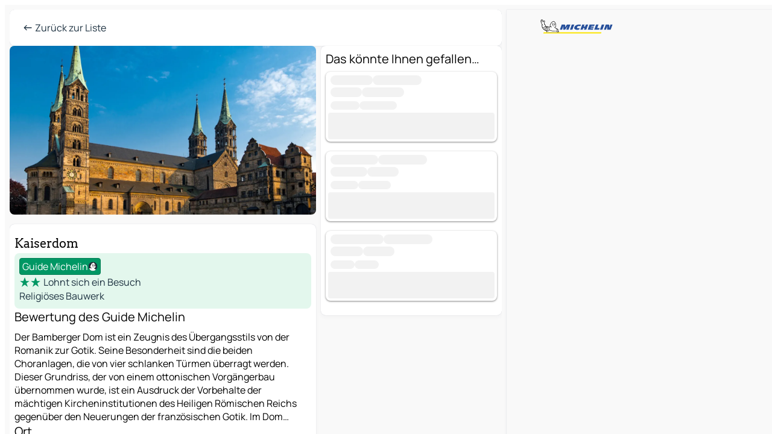

--- FILE ---
content_type: text/html
request_url: https://www.viamichelin.de/karten-stadtplan/touristische-attraktionen/poi/Bamberg-96049-Kaiserdom-e15462bac790
body_size: 13659
content:
<!doctype html>
<html lang="de">

<head>
	<meta charset="utf-8" />
	<meta name="viewport" content="width=device-width, initial-scale=1, maximum-scale=1, user-scalable=no" />
	<meta name="apple-itunes-app" content="app-id=443142682" />
	<!-- start app -->
	
		<link href="../../../_app/immutable/assets/vnd.D6Q4K2v3.css" rel="stylesheet">
		<link href="../../../_app/immutable/assets/lib.DTlNOyE0.css" rel="stylesheet">
		<link href="../../../_app/immutable/assets/vnd.CPv2F40A.css" rel="stylesheet">
		<link href="../../../_app/immutable/assets/0.CQs4aOKJ.css" rel="stylesheet">
		<link href="../../../_app/immutable/assets/2.DTvqgUuk.css" rel="stylesheet"><!--1xg1a3p--><!--[!--><!--]--> <!--[!--><!--]--> <!--[!--><!--]--> <meta name="description" content="Kaiserdom - Bamberg: Die Bewertungen des Grünen Reiseführers von Michelin, praktische Infos, Karte und Routenplanung für Ihre Reise nach Bamberg"/> <meta property="og:type" content="website"/> <meta property="og:site_name" content="ViaMichelin"/> <!--[--><meta property="og:title" content="Kaiserdom - Tourismus Bamberg - ViaMichelin"/><!--]--> <!--[--><meta property="og:description" content="Kaiserdom - Bamberg: Die Bewertungen des Grünen Reiseführers von Michelin, praktische Infos, Karte und Routenplanung für Ihre Reise nach Bamberg"/><!--]--> <!--[--><meta property="og:image" content="https://www.viamichelin.de/_app/immutable/assets/logo-social.CPCa_Ogs.png"/><!--]--> <!--[--><meta property="og:url" content="https://www.viamichelin.de/karten-stadtplan/touristische-attraktionen/poi/bamberg-96049-e15462bac790"/><!--]--> <!--[--><link rel="alternate" href="https://www.viamichelin.at/karten-stadtplan/touristische-attraktionen/poi/bamberg-96049-e15462bac790" hreflang="de-at"/><link rel="alternate" href="https://fr.viamichelin.be/cartes-plans/sites-touristiques/poi/bamberg-96049-e15462bac790" hreflang="fr-be"/><link rel="alternate" href="https://nl.viamichelin.be/kaarten-plattegronden/toeristische-bezienswaardigheden/poi/bamberg-96049-e15462bac790" hreflang="nl-be"/><link rel="alternate" href="https://de.viamichelin.ch/karten-stadtplan/touristische-attraktionen/poi/bamberg-96049-e15462bac790" hreflang="de-ch"/><link rel="alternate" href="https://fr.viamichelin.ch/cartes-plans/sites-touristiques/poi/bamberg-96049-e15462bac790" hreflang="fr-ch"/><link rel="alternate" href="https://it.viamichelin.ch/mappe-piantine/siti-turistici/poi/bamberg-96049-e15462bac790" hreflang="it-ch"/><link rel="alternate" href="https://www.viamichelin.com/maps/tourist-attractions/poi/bamberg-96049-e15462bac790" hreflang="en"/><link rel="alternate" href="https://www.viamichelin.es/mapas-planos/lugares-turisticos/poi/bamberg-96049-e15462bac790" hreflang="es"/><link rel="alternate" href="https://www.viamichelin.fr/cartes-plans/sites-touristiques/poi/bamberg-96049-e15462bac790" hreflang="fr"/><link rel="alternate" href="https://www.viamichelin.it/mappe-piantine/siti-turistici/poi/bamberg-96049-e15462bac790" hreflang="it"/><link rel="alternate" href="https://www.viamichelin.ie/maps/tourist-attractions/poi/bamberg-96049-e15462bac790" hreflang="en-ie"/><link rel="alternate" href="https://www.viamichelin.nl/kaarten-plattegronden/toeristische-bezienswaardigheden/poi/bamberg-96049-e15462bac790" hreflang="nl"/><link rel="alternate" href="https://www.viamichelin.pt/mapas-plantas/sitios-turisticos/poi/bamberg-96049-e15462bac790" hreflang="pt"/><link rel="alternate" href="https://www.viamichelin.co.uk/maps/tourist-attractions/poi/bamberg-96049-e15462bac790" hreflang="en-gb"/><link rel="canonical" href="https://www.viamichelin.de/karten-stadtplan/touristische-attraktionen/poi/bamberg-96049-e15462bac790"/><!--]--> <!--[--><!--[--><!----><script type="application/ld+json">{
  "@context": "https://schema.org",
  "@type": "TouristAttraction",
  "name": "Kaiserdom",
  "description": "Der Bamberger Dom ist ein Zeugnis des Übergangsstils von der Romanik zur Gotik. Seine Besonderheit sind die beiden Choranlagen, die von vier schlanken Türmen überragt werden. Dieser Grundriss, der von einem ottonischen Vorgängerbau übernommen wurde, ist ein Ausdruck der Vorbehalte der mächtigen Kircheninstitutionen des Heiligen Römischen Reichs gegenüber den Neuerungen der französischen Gotik. Im Dom befinden sich mehrere Meisterwerke der gotischen Bildhauerkunst. Sehenswert sind vor allem der Bamberger Reiter und das Grabmal Heinrichs II., des Heiligen, und seiner Gemahlin Kunigunde.",
  "image": "https://gv-images.viamichelin.com/images/michelin_guide/max/Img_61453.jpg",
  "address": {
    "@type": "PostalAddress",
    "streetAddress": "Domplatz",
    "addressLocality": "96049 Bamberg",
    "postalCode": "96049",
    "addressCountry": "DEU"
  },
  "geo": {
    "@type": "GeoCoordinates",
    "latitude": 49.89122900000007,
    "longitude": 10.882507000000032
  },
  "award": "MICHELIN Guide: Lohnt sich ein Besuch 2024"
}</script><!----><!--]--><!--]--><!----><title>Kaiserdom - Tourismus Bamberg - ViaMichelin</title>
	<!-- end app -->

	<meta name="google-site-verification" content="CL-uzYwnXGfxSiXbXpzdq8blL31U9EV5TJbwJNWnml4" />

	<link rel="icon" href="../../../favicon.png" />

	<!-- Start Consent -->
	<script nonce="yw9MCVY59ykljQ8CR8eZUw==" id="spcloader" async fetchpriority="high" type="text/javascript"
		src="https://sdk.privacy-center.org/a1a55c7f-7f45-4e4b-80ac-b48e44c2fe99/loader.js?target=www.viamichelin.de"></script>
	<script nonce="yw9MCVY59ykljQ8CR8eZUw==" type="text/javascript" async>
			window.didomiOnReady = window.didomiOnReady || [];
			window.didomiEventListeners = window.didomiEventListeners || [];

			window.didomiEventListeners.push(
				{
					event: "notice.shown",
					listener() {
						const $link = document.querySelector(
							".didomi-notice-view-partners-link-in-text"
						);
						if (!$link) {
							return;
						}
						$link.removeAttribute("href");
						$link.addEventListener("click", () => {
							Didomi.preferences.show("vendors");
						});
					},
				},
				{
					event: "notice.clickagree",
					listener() {
						window.postMessage({ type: 'didomi_clickagree'})
					}
				}
			);

			window.didomiConfig = {
				user: {
					bots: {
						consentRequired: false,
					},
				},
				preferences: {
					showWhenConsentIsMissing: false,
				},
			};

			window.gdprAppliesGlobally = true;
			// prettier-ignore
			!function(){function t(e){if(!window.frames[e]){if(document.body&&document.body.firstChild){let a=document.body,n=document.createElement("iframe");n.style.display="none",n.name=e,n.title=e,a.insertBefore(n,a.firstChild)}else setTimeout(function(){t(e)},5)}}function e(t,e,a,n,i){function r(t,a,n,r){if("function"!=typeof n)return;window[e]||(window[e]=[]);let s=!1;i&&(s=i(t,r,n)),s||window[e].push({command:t,version:a,callback:n,parameter:r})}function s(e){if(!window[t]||!0!==window[t].stub||!e.data)return;let i="string"==typeof e.data,r;try{r=i?JSON.parse(e.data):e.data}catch(s){return}if(r[a]){let f=r[a];window[t](f.command,f.version,function(t,a){let r={};r[n]={returnValue:t,success:a,callId:f.callId},e.source.postMessage(i?JSON.stringify(r):r,"*")},f.parameter)}}r.stub=!0,r.stubVersion=2,"function"!=typeof window[t]&&(window[t]=r,window.addEventListener?window.addEventListener("message",s,!1):window.attachEvent("onmessage",s))}e("__uspapi","__uspapiBuffer","__uspapiCall","__uspapiReturn"),t("__uspapiLocator"),e("__tcfapi","__tcfapiBuffr","__tcl","__tcfapiReturn"),t("__tcfapiLocator")}();
		</script>
	<!-- End Consent -->

	<!-- Start Google tag manager -->
	<script src="https://www.googletagmanager.com/gtag/js?id=G-TCZ7FRT2M4" defer type="didomi/javascript"
		nonce="yw9MCVY59ykljQ8CR8eZUw==" fetchpriority="low"></script>
	<script nonce="yw9MCVY59ykljQ8CR8eZUw==" type="text/javascript" defer>
			window.dataLayer = window.dataLayer || [];
			function gtag() {
				dataLayer.push(arguments);
			}
			gtag('js', new Date());
			gtag('config', 'G-TCZ7FRT2M4', { send_page_view: false });
		</script>
	<!-- End Google tag manager -->
</head>

<body data-sveltekit-preload-data="hover" class="text-body">
	<div style="display: contents"><!--[--><!--[--><!----><!--[--><!--]--> <!--[--><!----><div class="main-container bg-neutral-weak big-datasheet-panel homepage svelte-9k52vj" style="--bottomsheet-height-offset: -0px;"><div class="map svelte-9k52vj"><div class="h-full w-full md:shadow-smooth-block md:relative svelte-839hsq" data-testid="map-container"><!--[!--><!--]--></div><!----> <!--[!--><!--]--> <img src="/_app/immutable/assets/vm-logo-bib-michelin.Dd_LzvJh.svg" alt="Michelin" class="absolute left-14 top-6 md:block hidden z-hover" height="24" width="120"/> <img height="32" width="126" src="/_app/immutable/assets/vm-logo-large.BEgj6SJ1.svg" alt="ViaMichelin" class="absolute-center-x top-2 md:hidden z-hover"/></div> <!--[!--><!--]--> <div class="slot-container md:p-2 md:pr-0 md:h-dvh printable svelte-9k52vj"><div class="md:overflow-hidden md:rd-2 md:h-dvh max-h-full printable"><div class="slot-wrapper h-full scrollbar-thin printable md:bg-neutral-weakest svelte-9k52vj"><!--[!--><!--]--> <!--[--><!----><!--[--><!----><!--[!--><!----><!--[--><div class="fixed top-2 left-2 z-hover md:hidden"><button type="button" aria-label="Zurück zur Liste" class="btn-filled-white btn-md min-w-max"><!--[!--><!--[--><!----><span class="flex w-max text-xl"><!--[--><!----><span class="icon-arrow-left inline-block"><!----></span><!----><!--]--><!----></span><!----><!--]--> <!--[!--><!--]--> <!--[!--><!--]--><!--]--> <!--[!--><!--]--></button><!----></div> <div class="flex flex-col relative top-0 w-full gap-4 bg-neutral-weakest md:bg-neutral-weak"><div class="hidden md:block"><header role="banner" class="flex items-center w-full py-1 justify-between md:rd-2 md:bg-neutral-weakest md:shadow-smooth-block md:py-2 px-2 md:py-0"><!--[!--><!--[!--><!--[--><!--[!--><button type="button" class="btn-filled-white btn-md min-w-max"><!--[!--><!--[--><!----><span class="flex w-max"><!--[--><!----><span class="icon-west inline-block"><!----></span><!----><!--]--><!----></span><!----><!--]--> <!--[--><span class="ml-1">Zurück zur Liste</span><!--]--> <!--[!--><!--]--><!--]--> <!--[!--><!--]--></button><!--]--><!--]--><!--]--><!--]--> <!--[!--><!--[!--><!--]--><!--]--></header><!----></div> <div class="grid-cols-[minmax(0,1fr)_300px] rd-2 md:pb-0 flex-1 gap-2 w-full md:grid svelte-18vujdd"><div class="flex-1 rd-2"><!--[--><div class="w-full h-70 absolute md:relative md:mb-4 md:block md:rd-2 rd-2 delay-500 svelte-18vujdd"><div class="transition-transform transform-gpu duration-500 md:translate-y-0 rd-2 translate-y-100% svelte-18vujdd"><!----><div class="container-carousel w-full relative cursor-pointer minimal svelte-w1l4d7" role="region" aria-roledescription="carousel" aria-label="Image carousel"><!--[!--><!--]--> <div class="h-70"><button type="button" aria-label="Vorherigen Inhalt ansehen" aria-hidden="true" class="btn-ghost-white btn-md left-arrow-container absolute left-0 hidden min-w-max"><!--[!--><!--[--><!----><span class="flex w-max"><!--[--><!----><span class="icon-west inline-block"><!----></span><!----><!--]--><!----></span><!----><!--]--> <!--[!--><!--]--> <!--[!--><!--]--><!--]--> <!--[!--><!--]--></button><!----> <ul class="carousel flex h-100% overflow-x-scroll m-0 p-0 list-none bg-neutral-weakest rd-2 svelte-w1l4d7" aria-roledescription="slide" role="group" aria-label="bild 1 auf 1"><!--[--><li class="img-container items-center flex grow-0 shrink-0 justify-center w-full cursor-pointer svelte-w1l4d7" role="button" tabindex="0" data-testid="image-button-0"><figure class="img-wrapper w-full m-0 p-0 h-full overflow-hidden"><!--[!--><img loading="lazy" decoding="async" src="https://gv-images.viamichelin.com/images/michelin_guide/max/Img_61453.jpg?width=320&amp;format=auto" alt="Kaiserdom - Bamberg - 0" class="h-full w-full" srcset="https://gv-images.viamichelin.com/images/michelin_guide/max/Img_61453.jpg?width=160&amp;format=auto 160w, https://gv-images.viamichelin.com/images/michelin_guide/max/Img_61453.jpg?width=320&amp;format=auto 320w, https://gv-images.viamichelin.com/images/michelin_guide/max/Img_61453.jpg?width=640&amp;format=auto 640w, https://gv-images.viamichelin.com/images/michelin_guide/max/Img_61453.jpg?width=960&amp;format=auto 960w, https://gv-images.viamichelin.com/images/michelin_guide/max/Img_61453.jpg?width=1280&amp;format=auto 1280w, https://gv-images.viamichelin.com/images/michelin_guide/max/Img_61453.jpg 1920w" style="object-fit: cover;" onerror="this.__e=event"/><!----> <!--[--><span class="img-copyright p-2 text-neutral-soft md:translate-x-6 md:translate-y--14 md:translate-z-0 md:transform-scale--100 invisible svelte-w1l4d7"><small>Frank Wagner/Getty Image Plus</small></span><!--]--><!--]--></figure></li><!--]--></ul> <!--[!--><!--]--> <button type="button" aria-label="Nächsten Inhalt ansehen" aria-hidden="false" class="btn-ghost-white btn-md right-arrow-container absolute right-0 hidden min-w-max"><!--[!--><!--[--><!----><span class="flex w-max"><!--[--><!----><span class="icon-east inline-block"><!----></span><!----><!--]--><!----></span><!----><!--]--> <!--[!--><!--]--> <!--[!--><!--]--><!--]--> <!--[!--><!--]--></button><!----></div><!----></div><!----><!----></div></div> <div class="snap relative md:hidden svelte-18vujdd"></div> <div class="w-full h-70 absolute bg-neutral-weakest rd-2 md:hidden"></div><!--]--> <div class="flex flex-col gap-4 bg-neutral-weakest rd-2 relative md:shadow-smooth-block"><button type="button" class="snap-handle py-2 rd-2 b-0 flex justify-self-center justify-center bg-transparent md:hidden svelte-cyzkj2" aria-label="Toggle datasheet"><span class="rd-1 w-8 h-1 bg-base-15"></span></button> <div class="flex items-start justify-between md:mt-4 relative"><div class="snap-end clamp-lines-2 text-title px-2" data-testId="datasheet-title">Kaiserdom</div> <!--[!--><!--]--> <!--[!--><!--]--></div> <div class="flex flex-col w-full gap-6 mb-6 px-2"><div class="svelte-cyzkj2"><!--[!--><!--[!--><!--[!--><!--[!--><!--[--><div class="flex gap-4 p-2 rd-2 w-full bg-tourism-weakest" data-testId="datasheet-summary"><!--[--><div class="md:hidden min-h-18"><img loading="lazy" decoding="async" src="https://gv-images.viamichelin.com/images/michelin_guide/max/Img_61453.jpg?width=160&amp;format=auto" alt="Bild des Orts" class="rd-2" style="width: 72px; height: 100%; object-fit: cover;" onerror="this.__e=event"/><!----></div><!--]--> <div class="flex flex-col min-w-0 justify-center"><!--[--><div class="flex items-center justify-center w-max shrink-0  rd-1 py-0.5 px-1 bg-tourism text-neutral-weakest border-tourism-strong border-1 border-solid svelte-snfjjm"><!--[!--><!--[!--><!--[!--><!--]--> <!--[--><span>Guide Michelin</span><!--]--> <!--[--><!----><div class="flex w-max text-4"><!--[--><!----><div class="icon-recommended inline-block"><!----></div><!----><!--]--><!----></div><!----><!--]--><!--]--><!--]--></div><!--]--> <div class="flex flex-col text-coloredneutral min-w-0"><!--[--><div class="flex flex-row items-center h-6"><!----><span class="flex w-max text-tourism text-5"><!--[--><!----><span class="icon-tourism-star inline-block mx--0.25"><!----></span><!----><!----><span class="icon-tourism-star inline-block mx--0.25"><!----></span><!----><!--]--><!----></span><!----><!----> <div class="ml-1 truncate">Lohnt sich ein Besuch</div></div><!--]--> <!--[!--><!--]--> <!--[--><div class="truncate h-6" data-testId="datasheet-subtype">Religiöses Bauwerk</div><!--]--> <!--[!--><!--[!--><!--[!--><!--]--><!--]--><!--]--> <!--[!--><!--]--></div></div></div><!--]--><!--]--><!--]--><!--]--><!--]--><!----></div> <div class="flex flex-col gap-6 snap-map-button svelte-cyzkj2"><!--[!--><!--[!--><!--[!--><!--[--><!--[--><div><div class="text-lg mb-2">Bewertung des Guide Michelin</div> <div class="clamp-lines-7">Der Bamberger Dom ist ein Zeugnis des Übergangsstils von der Romanik zur Gotik. Seine Besonderheit sind die beiden Choranlagen, die von vier schlanken Türmen überragt werden. Dieser Grundriss, der von einem ottonischen Vorgängerbau übernommen wurde, ist ein Ausdruck der Vorbehalte der mächtigen Kircheninstitutionen des Heiligen Römischen Reichs gegenüber den Neuerungen der französischen Gotik. Im Dom befinden sich mehrere Meisterwerke der gotischen Bildhauerkunst. Sehenswert sind vor allem der Bamberger Reiter und das Grabmal Heinrichs II., des Heiligen, und seiner Gemahlin Kunigunde.</div> <!--[!--><!--]--><!----></div><!--]--> <!--[!--><!--]--><!--]--><!--]--><!--]--><!--]--> <!--[--><div><div class="text-lg mb-2">Ort</div> <address class="font-not-italic"><!--[-->Domplatz<br/><!--]--> 96049 Bamberg</address><!----></div><!--]--> <!--[--><button type="button" class="btn-outline-primary btn-md min-w-max"><!--[!--><!--[--><!----><span class="flex w-max"><!--[--><!----><span class="icon-map inline-block"><!----></span><!----><!--]--><!----></span><!----><!--]--> <!--[--><span class="ml-1">Auf der Karte anzeigen</span><!--]--> <!--[!--><!--]--><!--]--> <!--[!--><!--]--></button><!--]--><!----></div></div><!----> <!--[--><div class="sticky flex bottom-0 left-0 w-full bg-neutral-weakest rounded-b-2xl"><div class="flex flex-row gap-2 items-center bg-neutral-weakest  p-2 md:rd-2"><!--[!--><!--[!--><!--]--><!--]--> <!--[--><button type="button" class="btn-filled-primary btn-md"><!--[!--><!--[--><!----><span class="flex w-max"><!--[--><!----><span class="icon-directions inline-block"><!----></span><!----><!--]--><!----></span><!----><!--]--> <!--[--><span class="ml-1 undefined text-wrap-balance">Route</span><!--]--> <!--[!--><!--]--><!--]--> <!--[!--><!--]--></button><!--]--> <!--[!--><!--]--> <!--[!--><!--]--></div><!----></div><!--]--></div></div> <!--[--><div class="flex flex-col items-start gap-4 mb-15"><!--[!--><!--[--><div class="datasheet-recommendation w-full"><div class="bg-neutral-weakest px-2 pb-2 md:pt-2 rd-2 md:shadow-smooth-block"><div class="text-5 mb-2">Das könnte Ihnen gefallen…</div> <!--[!--><!--[!--><!--[!--><!--[!--><!--[!--><!--[--><!--[--><div class="flex flex-col gap-1 relative rd-2 shadow-recommendation-card p-1 bg-neutral-weakest w-full b-0 mb-4"><div class="flex flex-grow w-full"><!--[!--><!--]--> <div class="flex flex-col flex-1 ml-1 w-full overflow-hidden"><div class="items-start grow-1"><!--[--><!--[--><!----><span class="flex items-center gap-x-1 text-transparent select-none" data-testid="loading" aria-hidden="true"><!--[--><span class="bg-neutral-soft b-rounded-full leading-none my-0.5">---------------</span><span class="bg-neutral-soft b-rounded-full leading-none my-0.5">------------------</span><!--]--><!----></span><!----><!----> <!----><span class="flex items-center gap-x-1 text-transparent select-none" data-testid="loading" aria-hidden="true"><!--[--><span class="bg-neutral-soft b-rounded-full leading-none my-0.5">-----------</span><span class="bg-neutral-soft b-rounded-full leading-none my-0.5">---------------</span><!--]--><!----></span><!----><!----><!--]--><!--]--></div> <!--[--><div class="flex h-6 text-sm items-center text-coloredneutral-soft"><!--[--><!----><span class="flex items-center gap-x-1 text-transparent select-none" data-testid="loading" aria-hidden="true"><!--[--><span class="bg-neutral-soft b-rounded-full leading-none my-0.5">------------</span><span class="bg-neutral-soft b-rounded-full leading-none my-0.5">---------------</span><!--]--><!----></span><!----><!--]--></div><!--]--></div></div> <!--[--><!--[--><div class="bg-neutral-soft leading-none text-transparent select-none btn btn-md cursor-default w-fit w-full"><!--[!--><!--]--> <!--[!--><!--]--> <!--[!--><!--]--><!----></div><!--]--><!--]--></div><div class="flex flex-col gap-1 relative rd-2 shadow-recommendation-card p-1 bg-neutral-weakest w-full b-0 mb-4"><div class="flex flex-grow w-full"><!--[!--><!--]--> <div class="flex flex-col flex-1 ml-1 w-full overflow-hidden"><div class="items-start grow-1"><!--[--><!--[--><!----><span class="flex items-center gap-x-1 text-transparent select-none" data-testid="loading" aria-hidden="true"><!--[--><span class="bg-neutral-soft b-rounded-full leading-none my-0.5">-----------------</span><span class="bg-neutral-soft b-rounded-full leading-none my-0.5">------------------</span><!--]--><!----></span><!----><!----> <!----><span class="flex items-center gap-x-1 text-transparent select-none" data-testid="loading" aria-hidden="true"><!--[--><span class="bg-neutral-soft b-rounded-full leading-none my-0.5">-------------</span><span class="bg-neutral-soft b-rounded-full leading-none my-0.5">-----------</span><!--]--><!----></span><!----><!----><!--]--><!--]--></div> <!--[--><div class="flex h-6 text-sm items-center text-coloredneutral-soft"><!--[--><!----><span class="flex items-center gap-x-1 text-transparent select-none" data-testid="loading" aria-hidden="true"><!--[--><span class="bg-neutral-soft b-rounded-full leading-none my-0.5">-----------</span><span class="bg-neutral-soft b-rounded-full leading-none my-0.5">-------------</span><!--]--><!----></span><!----><!--]--></div><!--]--></div></div> <!--[--><!--[--><div class="bg-neutral-soft leading-none text-transparent select-none btn btn-md cursor-default w-fit w-full"><!--[!--><!--]--> <!--[!--><!--]--> <!--[!--><!--]--><!----></div><!--]--><!--]--></div><div class="flex flex-col gap-1 relative rd-2 shadow-recommendation-card p-1 bg-neutral-weakest w-full b-0 mb-4"><div class="flex flex-grow w-full"><!--[!--><!--]--> <div class="flex flex-col flex-1 ml-1 w-full overflow-hidden"><div class="items-start grow-1"><!--[--><!--[--><!----><span class="flex items-center gap-x-1 text-transparent select-none" data-testid="loading" aria-hidden="true"><!--[--><span class="bg-neutral-soft b-rounded-full leading-none my-0.5">-------------------</span><span class="bg-neutral-soft b-rounded-full leading-none my-0.5">------------------</span><!--]--><!----></span><!----><!----> <!----><span class="flex items-center gap-x-1 text-transparent select-none" data-testid="loading" aria-hidden="true"><!--[--><span class="bg-neutral-soft b-rounded-full leading-none my-0.5">------------</span><span class="bg-neutral-soft b-rounded-full leading-none my-0.5">-----------</span><!--]--><!----></span><!----><!----><!--]--><!--]--></div> <!--[--><div class="flex h-6 text-sm items-center text-coloredneutral-soft"><!--[--><!----><span class="flex items-center gap-x-1 text-transparent select-none" data-testid="loading" aria-hidden="true"><!--[--><span class="bg-neutral-soft b-rounded-full leading-none my-0.5">----------</span><span class="bg-neutral-soft b-rounded-full leading-none my-0.5">----------</span><!--]--><!----></span><!----><!--]--></div><!--]--></div></div> <!--[--><!--[--><div class="bg-neutral-soft leading-none text-transparent select-none btn btn-md cursor-default w-fit w-full"><!--[!--><!--]--> <!--[!--><!--]--> <!--[!--><!--]--><!----></div><!--]--><!--]--></div><!--]--><!--]--><!--]--><!--]--><!--]--><!--]--><!--]--></div></div><!--]--><!--]--> <!--[--><div class="flex items-center justify-center relative"><!----><!----><div id="div-gpt-ad-mpu_haut" class="ad size-full max-h-[var(--height)] max-w-[var(--width)] overflow-hidden md:max-h-[var(--md-height)] md:max-w-[var(--md-width)] div-gpt-ad-mpu_haut svelte-15hg1g9" style=" --width:0px; --height:0px; --md-width:300px; --md-height:600px; " data-testid="ad-datasheet"></div><!----><!----></div><!--]--></div><!--]--></div></div><!----> <!--[--><footer role="contentinfo" data-sveltekit-preload-data="tap" class="bg-neutral-weakest flex flex-col gap-6 p-2 pb-0 lt-md:pb-20 relative svelte-1b4fnhr"><div class="flex flex-col gap-4 "><div class="flex justify-between"><img src="/_app/immutable/assets/vm-logo-bib-michelin.Dd_LzvJh.svg" alt="Michelin" height="24" width="120"/> <button type="button" class="btn-outline-primary btn-md min-w-max"><!--[!--><!--[--><!----><span class="flex w-max"><!--[--><!----><span class="icon-flag-de inline-block"><!----></span><!----><!--]--><!----></span><!----><!--]--> <!--[--><span class="ml-1">Deutsch</span><!--]--> <!--[!--><!--]--><!--]--> <!--[!--><!--]--></button><!----></div> <div class="flex flex-col md:flex-row md:flex-wrap gap-4"><!--[--><a href="https://3fe75001.sibforms.com/serve/[base64]" class="min-w-max btn-filled-primary btn-md svelte-1b8k1k" rel="noopener" target="_blank"><!--[!--><!--[--><!----><div class="flex w-max"><!--[--><!----><div class="icon-mail inline-block"><!----></div><!----><!--]--><!----></div><!----><!--]--> <!--[--><span class="px-1">Unseren Newsletter abonnieren</span><!--]--> <!--[!--><!--]--><!--]--></a><!--]--> <a href="https://www.viamichelin.de/magazine/?utm_source=viamichelin_web&amp;utm_medium=browse_button" class="min-w-max btn-filled-light btn-md svelte-1b8k1k" rel="external noopener" target="_blank"><!--[!--><!--[--><!----><div class="flex w-max"><!--[--><!----><div class="icon-menu-book inline-block"><!----></div><!----><!--]--><!----></div><!----><!--]--> <!--[--><span class="px-1">Das Info-Magazin ViaMichelin durchsuchen</span><!--]--> <!--[!--><!--]--><!--]--></a><!----></div></div> <!--[!--><!--]--> <!--[!--><!--]--><!----> <!--[--><!--[--><ol itemscope="" itemtype="http://schema.org/BreadcrumbList" class="breadcrumbs flex flex-wrap p-0 items-center whitespace-nowrap svelte-qo6nxf"><li itemprop="itemListElement" itemtype="http://schema.org/ListItem" itemscope="" class="svelte-qo6nxf"><a href="/" class="link inline svelte-1b8k1k" itemprop="item"><!--[--><span itemprop="name">Home</span><!----><!--]--></a><!----> <meta itemprop="position" content="0"/></li> <!--[--><!--[!--><!--]--><!--[--><li itemprop="itemListElement" itemtype="http://schema.org/ListItem" itemscope="" class="svelte-qo6nxf"><!--[--><a href="/" class="link inline svelte-1b8k1k" itemprop="item" data-sveltekit-preload-data="off"><!--[--><span itemprop="name">Karten Stadtplan</span><!----><!--]--></a><!--]--> <meta itemprop="position" content="2"/></li><!--]--><!--[--><li itemprop="itemListElement" itemtype="http://schema.org/ListItem" itemscope="" class="svelte-qo6nxf"><!--[--><a href="/karten-stadtplan/touristische-attraktionen" class="link inline svelte-1b8k1k" itemprop="item" data-sveltekit-preload-data="off"><!--[--><span itemprop="name">Touristische Attraktionen</span><!----><!--]--></a><!--]--> <meta itemprop="position" content="3"/></li><!--]--><!--[--><li itemprop="itemListElement" itemtype="http://schema.org/ListItem" itemscope="" class="svelte-qo6nxf"><!--[--><a href="/karten-stadtplan/touristische-attraktionen/bundesrepublik_deutschland" class="link inline svelte-1b8k1k" itemprop="item" data-sveltekit-preload-data="off"><!--[--><span itemprop="name">Bundesrepublik Deutschland</span><!----><!--]--></a><!--]--> <meta itemprop="position" content="4"/></li><!--]--><!--[--><li itemprop="itemListElement" itemtype="http://schema.org/ListItem" itemscope="" class="svelte-qo6nxf"><!--[--><a href="/karten-stadtplan/touristische-attraktionen/bundesrepublik_deutschland/bayern" class="link inline svelte-1b8k1k" itemprop="item" data-sveltekit-preload-data="off"><!--[--><span itemprop="name">Bayern</span><!----><!--]--></a><!--]--> <meta itemprop="position" content="5"/></li><!--]--><!--[--><li itemprop="itemListElement" itemtype="http://schema.org/ListItem" itemscope="" class="svelte-qo6nxf"><!--[--><a href="/karten-stadtplan/touristische-attraktionen/bundesrepublik_deutschland/bayern/bamberg" class="link inline svelte-1b8k1k" itemprop="item" data-sveltekit-preload-data="off"><!--[--><span itemprop="name">Bamberg</span><!----><!--]--></a><!--]--> <meta itemprop="position" content="6"/></li><!--]--><!--[--><li itemprop="itemListElement" itemtype="http://schema.org/ListItem" itemscope="" class="svelte-qo6nxf"><!--[--><a href="/karten-stadtplan/touristische-attraktionen/bundesrepublik_deutschland/bayern/bamberg/bamberg-96047" class="link inline svelte-1b8k1k" itemprop="item" data-sveltekit-preload-data="off"><!--[--><span itemprop="name">Bamberg</span><!----><!--]--></a><!--]--> <meta itemprop="position" content="7"/></li><!--]--><!--[--><li itemprop="itemListElement" itemtype="http://schema.org/ListItem" itemscope="" class="svelte-qo6nxf"><!--[!--><span itemprop="name" class="text-md text-neutral-strongest">Kaiserdom</span><!--]--> <meta itemprop="position" content="8"/></li><!--]--><!--]--></ol><!--]--> <!--[--><h1 class="text-md font-medium">Kaiserdom - Tourismus Bamberg - ViaMichelin</h1><!--]--> <!--[--><!--[!--><p class="description">Kaiserdom - Bamberg: Die Bewertungen des Grünen Reiseführers von Michelin, praktische Infos, Karte und Routenplanung für Ihre Reise nach Bamberg</p><!--]--><!--]--> <!--[!--><!--]--> <!--[--><section class="flex flex-col gap-0 p-0 m-0"><!--[--><h2 class="border-b-1 border-b-solid text-coloredneutral-soft text-bold text-md m-0" data-testid="seo-footer-link-block-title"><button type="button" class="btn-ghost-primary btn-md w-full justify-between min-w-max"><!--[!--><!--[!--><!--]--> <!--[--><span class="mr-1">Bamberg</span><!--]--> <!--[--><!----><span class="flex w-max"><!--[--><!----><span class="icon-chevron-right inline-block"><!----></span><!----><!--]--><!----></span><!----><!--]--><!--]--> <!--[!--><!--]--></button><!----></h2> <ul data-testid="seo-footer-link-block-list" class="svelte-1ba0xl7"><!--[--><li><a href="/karten-stadtplan/bundesrepublik_deutschland/bayern/bamberg/bamberg-96047" class="min-w-max link flex justify-start svelte-1b8k1k"><!--[!--><!--[!--><!--]--> <!--[--><span class="px-1">Bamberg Karten Stadtplan</span><!--]--> <!--[!--><!--]--><!--]--></a><!----></li><li><a href="/karten-stadtplan/verkehr/bundesrepublik_deutschland/bayern/bamberg/bamberg-96047" class="min-w-max link flex justify-start svelte-1b8k1k"><!--[!--><!--[!--><!--]--> <!--[--><span class="px-1">Bamberg Verkehr</span><!--]--> <!--[!--><!--]--><!--]--></a><!----></li><li><a href="/karten-stadtplan/hotels/bundesrepublik_deutschland/bayern/bamberg/bamberg-96047" class="min-w-max link flex justify-start svelte-1b8k1k"><!--[!--><!--[!--><!--]--> <!--[--><span class="px-1">Bamberg Hotels</span><!--]--> <!--[!--><!--]--><!--]--></a><!----></li><li><a href="/karten-stadtplan/restaurants/bundesrepublik_deutschland/bayern/bamberg/bamberg-96047" class="min-w-max link flex justify-start svelte-1b8k1k"><!--[!--><!--[!--><!--]--> <!--[--><span class="px-1">Bamberg Restaurants</span><!--]--> <!--[!--><!--]--><!--]--></a><!----></li><li><a href="/karten-stadtplan/touristische-attraktionen/bundesrepublik_deutschland/bayern/bamberg/bamberg-96047" class="min-w-max link flex justify-start svelte-1b8k1k"><!--[!--><!--[!--><!--]--> <!--[--><span class="px-1">Bamberg Touristische Attraktionen</span><!--]--> <!--[!--><!--]--><!--]--></a><!----></li><li><a href="/karten-stadtplan/tankstellen/bundesrepublik_deutschland/bayern/bamberg/bamberg-96047" class="min-w-max link flex justify-start svelte-1b8k1k"><!--[!--><!--[!--><!--]--> <!--[--><span class="px-1">Bamberg Tankstellen</span><!--]--> <!--[!--><!--]--><!--]--></a><!----></li><li><a href="/karten-stadtplan/parkplatze/bundesrepublik_deutschland/bayern/bamberg/bamberg-96047" class="min-w-max link flex justify-start svelte-1b8k1k"><!--[!--><!--[!--><!--]--> <!--[--><span class="px-1">Bamberg Parkplätze</span><!--]--> <!--[!--><!--]--><!--]--></a><!----></li><!--]--></ul><!--]--> <!--[--><h2 class="border-b-1 border-b-solid text-coloredneutral-soft text-bold text-md m-0" data-testid="seo-footer-link-block-title"><button type="button" class="btn-ghost-primary btn-md w-full justify-between min-w-max"><!--[!--><!--[!--><!--]--> <!--[--><span class="mr-1">Routenplaner</span><!--]--> <!--[--><!----><span class="flex w-max"><!--[--><!----><span class="icon-chevron-right inline-block"><!----></span><!----><!--]--><!----></span><!----><!--]--><!--]--> <!--[!--><!--]--></button><!----></h2> <ul data-testid="seo-footer-link-block-list" class="svelte-1ba0xl7"><!--[--><li><a href="/routenplaner/ergebnisse/bamberg-96047-bamberg-bayern-bundesrepublik_deutschland-to-erlangen-91052-erlangen-bayern-bundesrepublik_deutschland" class="min-w-max link flex justify-start svelte-1b8k1k"><!--[!--><!--[!--><!--]--> <!--[--><span class="px-1">Routenplaner Bamberg - Erlangen</span><!--]--> <!--[!--><!--]--><!--]--></a><!----></li><li><a href="/routenplaner/ergebnisse/bamberg-96047-bamberg-bayern-bundesrepublik_deutschland-to-furth-90762-furth-bayern-bundesrepublik_deutschland" class="min-w-max link flex justify-start svelte-1b8k1k"><!--[!--><!--[!--><!--]--> <!--[--><span class="px-1">Routenplaner Bamberg - Fürth</span><!--]--> <!--[!--><!--]--><!--]--></a><!----></li><li><a href="/routenplaner/ergebnisse/bamberg-96047-bamberg-bayern-bundesrepublik_deutschland-to-bayreuth-95444-bayreuth-bayern-bundesrepublik_deutschland" class="min-w-max link flex justify-start svelte-1b8k1k"><!--[!--><!--[!--><!--]--> <!--[--><span class="px-1">Routenplaner Bamberg - Bayreuth</span><!--]--> <!--[!--><!--]--><!--]--></a><!----></li><li><a href="/routenplaner/ergebnisse/bamberg-96047-bamberg-bayern-bundesrepublik_deutschland-to-schweinfurt-97421-schweinfurt-bayern-bundesrepublik_deutschland" class="min-w-max link flex justify-start svelte-1b8k1k"><!--[!--><!--[!--><!--]--> <!--[--><span class="px-1">Routenplaner Bamberg - Schweinfurt</span><!--]--> <!--[!--><!--]--><!--]--></a><!----></li><li><a href="/routenplaner/ergebnisse/bamberg-96047-bamberg-bayern-bundesrepublik_deutschland-to-forchheim-91301-forchheim-bayern-bundesrepublik_deutschland" class="min-w-max link flex justify-start svelte-1b8k1k"><!--[!--><!--[!--><!--]--> <!--[--><span class="px-1">Routenplaner Bamberg - Forchheim</span><!--]--> <!--[!--><!--]--><!--]--></a><!----></li><li><a href="/routenplaner/ergebnisse/bamberg-96047-bamberg-bayern-bundesrepublik_deutschland-to-lichtenfels-96215-lichtenfels-bayern-bundesrepublik_deutschland" class="min-w-max link flex justify-start svelte-1b8k1k"><!--[!--><!--[!--><!--]--> <!--[--><span class="px-1">Routenplaner Bamberg - Lichtenfels</span><!--]--> <!--[!--><!--]--><!--]--></a><!----></li><li><a href="/routenplaner/ergebnisse/bamberg-96047-bamberg-bayern-bundesrepublik_deutschland-to-ha%C3%9Ffurt-97437-ha%C3%9Fberge-bayern-bundesrepublik_deutschland" class="min-w-max link flex justify-start svelte-1b8k1k"><!--[!--><!--[!--><!--]--> <!--[--><span class="px-1">Routenplaner Bamberg - Haßfurt</span><!--]--> <!--[!--><!--]--><!--]--></a><!----></li><li><a href="/routenplaner/ergebnisse/bamberg-96047-bamberg-bayern-bundesrepublik_deutschland-to-neustadt_an_der_aisch-91413-neustadt_an_der_aisch_bad_windsheim-bayern-bundesrepublik_deutschland" class="min-w-max link flex justify-start svelte-1b8k1k"><!--[!--><!--[!--><!--]--> <!--[--><span class="px-1">Routenplaner Bamberg - Neustadt an der Aisch</span><!--]--> <!--[!--><!--]--><!--]--></a><!----></li><li><a href="/routenplaner/ergebnisse/bamberg-96047-bamberg-bayern-bundesrepublik_deutschland-to-coburg-96450-coburg-bayern-bundesrepublik_deutschland" class="min-w-max link flex justify-start svelte-1b8k1k"><!--[!--><!--[!--><!--]--> <!--[--><span class="px-1">Routenplaner Bamberg - Coburg</span><!--]--> <!--[!--><!--]--><!--]--></a><!----></li><li><a href="/routenplaner/ergebnisse/bamberg-96047-bamberg-bayern-bundesrepublik_deutschland-to-kulmbach-95326-kulmbach-bayern-bundesrepublik_deutschland" class="min-w-max link flex justify-start svelte-1b8k1k"><!--[!--><!--[!--><!--]--> <!--[--><span class="px-1">Routenplaner Bamberg - Kulmbach</span><!--]--> <!--[!--><!--]--><!--]--></a><!----></li><li><a href="/routenplaner/ergebnisse/bamberg-96047-bamberg-bayern-bundesrepublik_deutschland-to-kronach-96317-kronach-bayern-bundesrepublik_deutschland" class="min-w-max link flex justify-start svelte-1b8k1k"><!--[!--><!--[!--><!--]--> <!--[--><span class="px-1">Routenplaner Bamberg - Kronach</span><!--]--> <!--[!--><!--]--><!--]--></a><!----></li><li><a href="/routenplaner/ergebnisse/bamberg-96047-bamberg-bayern-bundesrepublik_deutschland-to-pommersfelden-96178-bamberg-bayern-bundesrepublik_deutschland" class="min-w-max link flex justify-start svelte-1b8k1k"><!--[!--><!--[!--><!--]--> <!--[--><span class="px-1">Routenplaner Bamberg - Pommersfelden</span><!--]--> <!--[!--><!--]--><!--]--></a><!----></li><li><a href="/routenplaner/ergebnisse/bamberg-96047-bamberg-bayern-bundesrepublik_deutschland-to-hochstadt_an_der_aisch-91315-erlangen_hochstadt-bayern-bundesrepublik_deutschland" class="min-w-max link flex justify-start svelte-1b8k1k"><!--[!--><!--[!--><!--]--> <!--[--><span class="px-1">Routenplaner Bamberg - Höchstadt an der Aisch</span><!--]--> <!--[!--><!--]--><!--]--></a><!----></li><li><a href="/routenplaner/ergebnisse/bamberg-96047-bamberg-bayern-bundesrepublik_deutschland-to-bad_staffelstein-96231-lichtenfels-bayern-bundesrepublik_deutschland" class="min-w-max link flex justify-start svelte-1b8k1k"><!--[!--><!--[!--><!--]--> <!--[--><span class="px-1">Routenplaner Bamberg - Bad Staffelstein</span><!--]--> <!--[!--><!--]--><!--]--></a><!----></li><li><a href="/routenplaner/ergebnisse/bamberg-96047-bamberg-bayern-bundesrepublik_deutschland-to-herzogenaurach-91074-erlangen_hochstadt-bayern-bundesrepublik_deutschland" class="min-w-max link flex justify-start svelte-1b8k1k"><!--[!--><!--[!--><!--]--> <!--[--><span class="px-1">Routenplaner Bamberg - Herzogenaurach</span><!--]--> <!--[!--><!--]--><!--]--></a><!----></li><li><a href="/routenplaner/ergebnisse/bamberg-96047-bamberg-bayern-bundesrepublik_deutschland-to-eschenau-90542-erlangen_hochstadt-bayern-bundesrepublik_deutschland" class="min-w-max link flex justify-start svelte-1b8k1k"><!--[!--><!--[!--><!--]--> <!--[--><span class="px-1">Routenplaner Bamberg - Eschenau</span><!--]--> <!--[!--><!--]--><!--]--></a><!----></li><li><a href="/routenplaner/ergebnisse/bamberg-96047-bamberg-bayern-bundesrepublik_deutschland-to-rodental-96472-coburg_lk-bayern-bundesrepublik_deutschland" class="min-w-max link flex justify-start svelte-1b8k1k"><!--[!--><!--[!--><!--]--> <!--[--><span class="px-1">Routenplaner Bamberg - Rödental</span><!--]--> <!--[!--><!--]--><!--]--></a><!----></li><li><a href="/routenplaner/ergebnisse/bamberg-96047-bamberg-bayern-bundesrepublik_deutschland-to-pegnitz-91257-bayreuth_lk-bayern-bundesrepublik_deutschland" class="min-w-max link flex justify-start svelte-1b8k1k"><!--[!--><!--[!--><!--]--> <!--[--><span class="px-1">Routenplaner Bamberg - Pegnitz</span><!--]--> <!--[!--><!--]--><!--]--></a><!----></li><li><a href="/routenplaner/ergebnisse/bamberg-96047-bamberg-bayern-bundesrepublik_deutschland-to-hallstadt-96103-bamberg-bayern-bundesrepublik_deutschland" class="min-w-max link flex justify-start svelte-1b8k1k"><!--[!--><!--[!--><!--]--> <!--[--><span class="px-1">Routenplaner Bamberg - Hallstadt</span><!--]--> <!--[!--><!--]--><!--]--></a><!----></li><li><a href="/routenplaner/ergebnisse/bamberg-96047-bamberg-bayern-bundesrepublik_deutschland-to-bischberg-96120-bamberg-bayern-bundesrepublik_deutschland" class="min-w-max link flex justify-start svelte-1b8k1k"><!--[!--><!--[!--><!--]--> <!--[--><span class="px-1">Routenplaner Bamberg - Bischberg</span><!--]--> <!--[!--><!--]--><!--]--></a><!----></li><!--]--></ul><!--]--> <!--[--><!--[--><h2 class="border-b-1 border-b-solid text-coloredneutral-soft text-bold text-md m-0" data-testid="seo-footer-link-block-title"><button type="button" class="btn-ghost-primary btn-md w-full justify-between min-w-max"><!--[!--><!--[!--><!--]--> <!--[--><span class="mr-1">Karten Stadtplan</span><!--]--> <!--[--><!----><span class="flex w-max"><!--[--><!----><span class="icon-chevron-right inline-block"><!----></span><!----><!--]--><!----></span><!----><!--]--><!--]--> <!--[!--><!--]--></button><!----></h2> <ul data-testid="seo-footer-link-block-list" class="svelte-1ba0xl7"><!--[--><li><a href="/karten-stadtplan/bundesrepublik_deutschland/bayern/erlangen/erlangen-91052" class="min-w-max link flex justify-start svelte-1b8k1k"><!--[!--><!--[!--><!--]--> <!--[--><span class="px-1">Karten Stadtplan Erlangen</span><!--]--> <!--[!--><!--]--><!--]--></a><!----></li><li><a href="/karten-stadtplan/bundesrepublik_deutschland/bayern/furth/furth-90762" class="min-w-max link flex justify-start svelte-1b8k1k"><!--[!--><!--[!--><!--]--> <!--[--><span class="px-1">Karten Stadtplan Fürth</span><!--]--> <!--[!--><!--]--><!--]--></a><!----></li><li><a href="/karten-stadtplan/bundesrepublik_deutschland/bayern/bayreuth/bayreuth-95444" class="min-w-max link flex justify-start svelte-1b8k1k"><!--[!--><!--[!--><!--]--> <!--[--><span class="px-1">Karten Stadtplan Bayreuth</span><!--]--> <!--[!--><!--]--><!--]--></a><!----></li><li><a href="/karten-stadtplan/bundesrepublik_deutschland/bayern/schweinfurt/schweinfurt-97421" class="min-w-max link flex justify-start svelte-1b8k1k"><!--[!--><!--[!--><!--]--> <!--[--><span class="px-1">Karten Stadtplan Schweinfurt</span><!--]--> <!--[!--><!--]--><!--]--></a><!----></li><li><a href="/karten-stadtplan/bundesrepublik_deutschland/bayern/forchheim/forchheim-91301" class="min-w-max link flex justify-start svelte-1b8k1k"><!--[!--><!--[!--><!--]--> <!--[--><span class="px-1">Karten Stadtplan Forchheim</span><!--]--> <!--[!--><!--]--><!--]--></a><!----></li><li><a href="/karten-stadtplan/bundesrepublik_deutschland/bayern/lichtenfels/lichtenfels-96215" class="min-w-max link flex justify-start svelte-1b8k1k"><!--[!--><!--[!--><!--]--> <!--[--><span class="px-1">Karten Stadtplan Lichtenfels</span><!--]--> <!--[!--><!--]--><!--]--></a><!----></li><li><a href="/karten-stadtplan/bundesrepublik_deutschland/bayern/ha%C3%9Fberge/ha%C3%9Ffurt-97437" class="min-w-max link flex justify-start svelte-1b8k1k"><!--[!--><!--[!--><!--]--> <!--[--><span class="px-1">Karten Stadtplan Haßfurt</span><!--]--> <!--[!--><!--]--><!--]--></a><!----></li><li><a href="/karten-stadtplan/bundesrepublik_deutschland/bayern/neustadt_an_der_aisch_bad_windsheim/neustadt_an_der_aisch-91413" class="min-w-max link flex justify-start svelte-1b8k1k"><!--[!--><!--[!--><!--]--> <!--[--><span class="px-1">Karten Stadtplan Neustadt an der Aisch</span><!--]--> <!--[!--><!--]--><!--]--></a><!----></li><li><a href="/karten-stadtplan/bundesrepublik_deutschland/bayern/coburg/coburg-96450" class="min-w-max link flex justify-start svelte-1b8k1k"><!--[!--><!--[!--><!--]--> <!--[--><span class="px-1">Karten Stadtplan Coburg</span><!--]--> <!--[!--><!--]--><!--]--></a><!----></li><li><a href="/karten-stadtplan/bundesrepublik_deutschland/bayern/kulmbach/kulmbach-95326" class="min-w-max link flex justify-start svelte-1b8k1k"><!--[!--><!--[!--><!--]--> <!--[--><span class="px-1">Karten Stadtplan Kulmbach</span><!--]--> <!--[!--><!--]--><!--]--></a><!----></li><li><a href="/karten-stadtplan/bundesrepublik_deutschland/bayern/kronach/kronach-96317" class="min-w-max link flex justify-start svelte-1b8k1k"><!--[!--><!--[!--><!--]--> <!--[--><span class="px-1">Karten Stadtplan Kronach</span><!--]--> <!--[!--><!--]--><!--]--></a><!----></li><li><a href="/karten-stadtplan/bundesrepublik_deutschland/bayern/bamberg/pommersfelden-96178" class="min-w-max link flex justify-start svelte-1b8k1k"><!--[!--><!--[!--><!--]--> <!--[--><span class="px-1">Karten Stadtplan Pommersfelden</span><!--]--> <!--[!--><!--]--><!--]--></a><!----></li><li><a href="/karten-stadtplan/bundesrepublik_deutschland/bayern/erlangen_hochstadt/hochstadt_an_der_aisch-91315" class="min-w-max link flex justify-start svelte-1b8k1k"><!--[!--><!--[!--><!--]--> <!--[--><span class="px-1">Karten Stadtplan Höchstadt an der Aisch</span><!--]--> <!--[!--><!--]--><!--]--></a><!----></li><li><a href="/karten-stadtplan/bundesrepublik_deutschland/bayern/lichtenfels/bad_staffelstein-96231" class="min-w-max link flex justify-start svelte-1b8k1k"><!--[!--><!--[!--><!--]--> <!--[--><span class="px-1">Karten Stadtplan Bad Staffelstein</span><!--]--> <!--[!--><!--]--><!--]--></a><!----></li><li><a href="/karten-stadtplan/bundesrepublik_deutschland/bayern/erlangen_hochstadt/herzogenaurach-91074" class="min-w-max link flex justify-start svelte-1b8k1k"><!--[!--><!--[!--><!--]--> <!--[--><span class="px-1">Karten Stadtplan Herzogenaurach</span><!--]--> <!--[!--><!--]--><!--]--></a><!----></li><li><a href="/karten-stadtplan/bundesrepublik_deutschland/bayern/erlangen_hochstadt/eschenau-90542" class="min-w-max link flex justify-start svelte-1b8k1k"><!--[!--><!--[!--><!--]--> <!--[--><span class="px-1">Karten Stadtplan Eschenau</span><!--]--> <!--[!--><!--]--><!--]--></a><!----></li><li><a href="/karten-stadtplan/bundesrepublik_deutschland/bayern/coburg_lk/rodental-96472" class="min-w-max link flex justify-start svelte-1b8k1k"><!--[!--><!--[!--><!--]--> <!--[--><span class="px-1">Karten Stadtplan Rödental</span><!--]--> <!--[!--><!--]--><!--]--></a><!----></li><li><a href="/karten-stadtplan/bundesrepublik_deutschland/bayern/bayreuth_lk/pegnitz-91257" class="min-w-max link flex justify-start svelte-1b8k1k"><!--[!--><!--[!--><!--]--> <!--[--><span class="px-1">Karten Stadtplan Pegnitz</span><!--]--> <!--[!--><!--]--><!--]--></a><!----></li><li><a href="/karten-stadtplan/bundesrepublik_deutschland/bayern/bamberg/hallstadt-96103" class="min-w-max link flex justify-start svelte-1b8k1k"><!--[!--><!--[!--><!--]--> <!--[--><span class="px-1">Karten Stadtplan Hallstadt</span><!--]--> <!--[!--><!--]--><!--]--></a><!----></li><li><a href="/karten-stadtplan/bundesrepublik_deutschland/bayern/bamberg/bischberg-96120" class="min-w-max link flex justify-start svelte-1b8k1k"><!--[!--><!--[!--><!--]--> <!--[--><span class="px-1">Karten Stadtplan Bischberg</span><!--]--> <!--[!--><!--]--><!--]--></a><!----></li><!--]--></ul><h2 class="border-b-1 border-b-solid text-coloredneutral-soft text-bold text-md m-0" data-testid="seo-footer-link-block-title"><button type="button" class="btn-ghost-primary btn-md w-full justify-between min-w-max"><!--[!--><!--[!--><!--]--> <!--[--><span class="mr-1">Verkehr</span><!--]--> <!--[--><!----><span class="flex w-max"><!--[--><!----><span class="icon-chevron-right inline-block"><!----></span><!----><!--]--><!----></span><!----><!--]--><!--]--> <!--[!--><!--]--></button><!----></h2> <ul data-testid="seo-footer-link-block-list" class="svelte-1ba0xl7"><!--[--><li><a href="/karten-stadtplan/verkehr/bundesrepublik_deutschland/bayern/erlangen/erlangen-91052" class="min-w-max link flex justify-start svelte-1b8k1k"><!--[!--><!--[!--><!--]--> <!--[--><span class="px-1">Verkehr Erlangen</span><!--]--> <!--[!--><!--]--><!--]--></a><!----></li><li><a href="/karten-stadtplan/verkehr/bundesrepublik_deutschland/bayern/furth/furth-90762" class="min-w-max link flex justify-start svelte-1b8k1k"><!--[!--><!--[!--><!--]--> <!--[--><span class="px-1">Verkehr Fürth</span><!--]--> <!--[!--><!--]--><!--]--></a><!----></li><li><a href="/karten-stadtplan/verkehr/bundesrepublik_deutschland/bayern/bayreuth/bayreuth-95444" class="min-w-max link flex justify-start svelte-1b8k1k"><!--[!--><!--[!--><!--]--> <!--[--><span class="px-1">Verkehr Bayreuth</span><!--]--> <!--[!--><!--]--><!--]--></a><!----></li><li><a href="/karten-stadtplan/verkehr/bundesrepublik_deutschland/bayern/schweinfurt/schweinfurt-97421" class="min-w-max link flex justify-start svelte-1b8k1k"><!--[!--><!--[!--><!--]--> <!--[--><span class="px-1">Verkehr Schweinfurt</span><!--]--> <!--[!--><!--]--><!--]--></a><!----></li><li><a href="/karten-stadtplan/verkehr/bundesrepublik_deutschland/bayern/forchheim/forchheim-91301" class="min-w-max link flex justify-start svelte-1b8k1k"><!--[!--><!--[!--><!--]--> <!--[--><span class="px-1">Verkehr Forchheim</span><!--]--> <!--[!--><!--]--><!--]--></a><!----></li><li><a href="/karten-stadtplan/verkehr/bundesrepublik_deutschland/bayern/lichtenfels/lichtenfels-96215" class="min-w-max link flex justify-start svelte-1b8k1k"><!--[!--><!--[!--><!--]--> <!--[--><span class="px-1">Verkehr Lichtenfels</span><!--]--> <!--[!--><!--]--><!--]--></a><!----></li><li><a href="/karten-stadtplan/verkehr/bundesrepublik_deutschland/bayern/ha%C3%9Fberge/ha%C3%9Ffurt-97437" class="min-w-max link flex justify-start svelte-1b8k1k"><!--[!--><!--[!--><!--]--> <!--[--><span class="px-1">Verkehr Haßfurt</span><!--]--> <!--[!--><!--]--><!--]--></a><!----></li><li><a href="/karten-stadtplan/verkehr/bundesrepublik_deutschland/bayern/neustadt_an_der_aisch_bad_windsheim/neustadt_an_der_aisch-91413" class="min-w-max link flex justify-start svelte-1b8k1k"><!--[!--><!--[!--><!--]--> <!--[--><span class="px-1">Verkehr Neustadt an der Aisch</span><!--]--> <!--[!--><!--]--><!--]--></a><!----></li><li><a href="/karten-stadtplan/verkehr/bundesrepublik_deutschland/bayern/coburg/coburg-96450" class="min-w-max link flex justify-start svelte-1b8k1k"><!--[!--><!--[!--><!--]--> <!--[--><span class="px-1">Verkehr Coburg</span><!--]--> <!--[!--><!--]--><!--]--></a><!----></li><li><a href="/karten-stadtplan/verkehr/bundesrepublik_deutschland/bayern/kulmbach/kulmbach-95326" class="min-w-max link flex justify-start svelte-1b8k1k"><!--[!--><!--[!--><!--]--> <!--[--><span class="px-1">Verkehr Kulmbach</span><!--]--> <!--[!--><!--]--><!--]--></a><!----></li><li><a href="/karten-stadtplan/verkehr/bundesrepublik_deutschland/bayern/kronach/kronach-96317" class="min-w-max link flex justify-start svelte-1b8k1k"><!--[!--><!--[!--><!--]--> <!--[--><span class="px-1">Verkehr Kronach</span><!--]--> <!--[!--><!--]--><!--]--></a><!----></li><li><a href="/karten-stadtplan/verkehr/bundesrepublik_deutschland/bayern/bamberg/pommersfelden-96178" class="min-w-max link flex justify-start svelte-1b8k1k"><!--[!--><!--[!--><!--]--> <!--[--><span class="px-1">Verkehr Pommersfelden</span><!--]--> <!--[!--><!--]--><!--]--></a><!----></li><li><a href="/karten-stadtplan/verkehr/bundesrepublik_deutschland/bayern/erlangen_hochstadt/hochstadt_an_der_aisch-91315" class="min-w-max link flex justify-start svelte-1b8k1k"><!--[!--><!--[!--><!--]--> <!--[--><span class="px-1">Verkehr Höchstadt an der Aisch</span><!--]--> <!--[!--><!--]--><!--]--></a><!----></li><li><a href="/karten-stadtplan/verkehr/bundesrepublik_deutschland/bayern/lichtenfels/bad_staffelstein-96231" class="min-w-max link flex justify-start svelte-1b8k1k"><!--[!--><!--[!--><!--]--> <!--[--><span class="px-1">Verkehr Bad Staffelstein</span><!--]--> <!--[!--><!--]--><!--]--></a><!----></li><li><a href="/karten-stadtplan/verkehr/bundesrepublik_deutschland/bayern/erlangen_hochstadt/herzogenaurach-91074" class="min-w-max link flex justify-start svelte-1b8k1k"><!--[!--><!--[!--><!--]--> <!--[--><span class="px-1">Verkehr Herzogenaurach</span><!--]--> <!--[!--><!--]--><!--]--></a><!----></li><li><a href="/karten-stadtplan/verkehr/bundesrepublik_deutschland/bayern/erlangen_hochstadt/eschenau-90542" class="min-w-max link flex justify-start svelte-1b8k1k"><!--[!--><!--[!--><!--]--> <!--[--><span class="px-1">Verkehr Eschenau</span><!--]--> <!--[!--><!--]--><!--]--></a><!----></li><li><a href="/karten-stadtplan/verkehr/bundesrepublik_deutschland/bayern/coburg_lk/rodental-96472" class="min-w-max link flex justify-start svelte-1b8k1k"><!--[!--><!--[!--><!--]--> <!--[--><span class="px-1">Verkehr Rödental</span><!--]--> <!--[!--><!--]--><!--]--></a><!----></li><li><a href="/karten-stadtplan/verkehr/bundesrepublik_deutschland/bayern/bayreuth_lk/pegnitz-91257" class="min-w-max link flex justify-start svelte-1b8k1k"><!--[!--><!--[!--><!--]--> <!--[--><span class="px-1">Verkehr Pegnitz</span><!--]--> <!--[!--><!--]--><!--]--></a><!----></li><li><a href="/karten-stadtplan/verkehr/bundesrepublik_deutschland/bayern/bamberg/hallstadt-96103" class="min-w-max link flex justify-start svelte-1b8k1k"><!--[!--><!--[!--><!--]--> <!--[--><span class="px-1">Verkehr Hallstadt</span><!--]--> <!--[!--><!--]--><!--]--></a><!----></li><li><a href="/karten-stadtplan/verkehr/bundesrepublik_deutschland/bayern/bamberg/bischberg-96120" class="min-w-max link flex justify-start svelte-1b8k1k"><!--[!--><!--[!--><!--]--> <!--[--><span class="px-1">Verkehr Bischberg</span><!--]--> <!--[!--><!--]--><!--]--></a><!----></li><!--]--></ul><h2 class="border-b-1 border-b-solid text-coloredneutral-soft text-bold text-md m-0" data-testid="seo-footer-link-block-title"><button type="button" class="btn-ghost-primary btn-md w-full justify-between min-w-max"><!--[!--><!--[!--><!--]--> <!--[--><span class="mr-1">Hotels</span><!--]--> <!--[--><!----><span class="flex w-max"><!--[--><!----><span class="icon-chevron-right inline-block"><!----></span><!----><!--]--><!----></span><!----><!--]--><!--]--> <!--[!--><!--]--></button><!----></h2> <ul data-testid="seo-footer-link-block-list" class="svelte-1ba0xl7"><!--[--><li><a href="/karten-stadtplan/hotels/bundesrepublik_deutschland/bayern/erlangen/erlangen-91052" class="min-w-max link flex justify-start svelte-1b8k1k"><!--[!--><!--[!--><!--]--> <!--[--><span class="px-1">Hotels Erlangen</span><!--]--> <!--[!--><!--]--><!--]--></a><!----></li><li><a href="/karten-stadtplan/hotels/bundesrepublik_deutschland/bayern/furth/furth-90762" class="min-w-max link flex justify-start svelte-1b8k1k"><!--[!--><!--[!--><!--]--> <!--[--><span class="px-1">Hotels Fürth</span><!--]--> <!--[!--><!--]--><!--]--></a><!----></li><li><a href="/karten-stadtplan/hotels/bundesrepublik_deutschland/bayern/bayreuth/bayreuth-95444" class="min-w-max link flex justify-start svelte-1b8k1k"><!--[!--><!--[!--><!--]--> <!--[--><span class="px-1">Hotels Bayreuth</span><!--]--> <!--[!--><!--]--><!--]--></a><!----></li><li><a href="/karten-stadtplan/hotels/bundesrepublik_deutschland/bayern/schweinfurt/schweinfurt-97421" class="min-w-max link flex justify-start svelte-1b8k1k"><!--[!--><!--[!--><!--]--> <!--[--><span class="px-1">Hotels Schweinfurt</span><!--]--> <!--[!--><!--]--><!--]--></a><!----></li><li><a href="/karten-stadtplan/hotels/bundesrepublik_deutschland/bayern/forchheim/forchheim-91301" class="min-w-max link flex justify-start svelte-1b8k1k"><!--[!--><!--[!--><!--]--> <!--[--><span class="px-1">Hotels Forchheim</span><!--]--> <!--[!--><!--]--><!--]--></a><!----></li><li><a href="/karten-stadtplan/hotels/bundesrepublik_deutschland/bayern/lichtenfels/lichtenfels-96215" class="min-w-max link flex justify-start svelte-1b8k1k"><!--[!--><!--[!--><!--]--> <!--[--><span class="px-1">Hotels Lichtenfels</span><!--]--> <!--[!--><!--]--><!--]--></a><!----></li><li><a href="/karten-stadtplan/hotels/bundesrepublik_deutschland/bayern/ha%C3%9Fberge/ha%C3%9Ffurt-97437" class="min-w-max link flex justify-start svelte-1b8k1k"><!--[!--><!--[!--><!--]--> <!--[--><span class="px-1">Hotels Haßfurt</span><!--]--> <!--[!--><!--]--><!--]--></a><!----></li><li><a href="/karten-stadtplan/hotels/bundesrepublik_deutschland/bayern/neustadt_an_der_aisch_bad_windsheim/neustadt_an_der_aisch-91413" class="min-w-max link flex justify-start svelte-1b8k1k"><!--[!--><!--[!--><!--]--> <!--[--><span class="px-1">Hotels Neustadt an der Aisch</span><!--]--> <!--[!--><!--]--><!--]--></a><!----></li><li><a href="/karten-stadtplan/hotels/bundesrepublik_deutschland/bayern/coburg/coburg-96450" class="min-w-max link flex justify-start svelte-1b8k1k"><!--[!--><!--[!--><!--]--> <!--[--><span class="px-1">Hotels Coburg</span><!--]--> <!--[!--><!--]--><!--]--></a><!----></li><li><a href="/karten-stadtplan/hotels/bundesrepublik_deutschland/bayern/kulmbach/kulmbach-95326" class="min-w-max link flex justify-start svelte-1b8k1k"><!--[!--><!--[!--><!--]--> <!--[--><span class="px-1">Hotels Kulmbach</span><!--]--> <!--[!--><!--]--><!--]--></a><!----></li><li><a href="/karten-stadtplan/hotels/bundesrepublik_deutschland/bayern/kronach/kronach-96317" class="min-w-max link flex justify-start svelte-1b8k1k"><!--[!--><!--[!--><!--]--> <!--[--><span class="px-1">Hotels Kronach</span><!--]--> <!--[!--><!--]--><!--]--></a><!----></li><li><a href="/karten-stadtplan/hotels/bundesrepublik_deutschland/bayern/bamberg/pommersfelden-96178" class="min-w-max link flex justify-start svelte-1b8k1k"><!--[!--><!--[!--><!--]--> <!--[--><span class="px-1">Hotels Pommersfelden</span><!--]--> <!--[!--><!--]--><!--]--></a><!----></li><li><a href="/karten-stadtplan/hotels/bundesrepublik_deutschland/bayern/erlangen_hochstadt/hochstadt_an_der_aisch-91315" class="min-w-max link flex justify-start svelte-1b8k1k"><!--[!--><!--[!--><!--]--> <!--[--><span class="px-1">Hotels Höchstadt an der Aisch</span><!--]--> <!--[!--><!--]--><!--]--></a><!----></li><li><a href="/karten-stadtplan/hotels/bundesrepublik_deutschland/bayern/lichtenfels/bad_staffelstein-96231" class="min-w-max link flex justify-start svelte-1b8k1k"><!--[!--><!--[!--><!--]--> <!--[--><span class="px-1">Hotels Bad Staffelstein</span><!--]--> <!--[!--><!--]--><!--]--></a><!----></li><li><a href="/karten-stadtplan/hotels/bundesrepublik_deutschland/bayern/erlangen_hochstadt/herzogenaurach-91074" class="min-w-max link flex justify-start svelte-1b8k1k"><!--[!--><!--[!--><!--]--> <!--[--><span class="px-1">Hotels Herzogenaurach</span><!--]--> <!--[!--><!--]--><!--]--></a><!----></li><li><a href="/karten-stadtplan/hotels/bundesrepublik_deutschland/bayern/erlangen_hochstadt/eschenau-90542" class="min-w-max link flex justify-start svelte-1b8k1k"><!--[!--><!--[!--><!--]--> <!--[--><span class="px-1">Hotels Eschenau</span><!--]--> <!--[!--><!--]--><!--]--></a><!----></li><li><a href="/karten-stadtplan/hotels/bundesrepublik_deutschland/bayern/coburg_lk/rodental-96472" class="min-w-max link flex justify-start svelte-1b8k1k"><!--[!--><!--[!--><!--]--> <!--[--><span class="px-1">Hotels Rödental</span><!--]--> <!--[!--><!--]--><!--]--></a><!----></li><li><a href="/karten-stadtplan/hotels/bundesrepublik_deutschland/bayern/bayreuth_lk/pegnitz-91257" class="min-w-max link flex justify-start svelte-1b8k1k"><!--[!--><!--[!--><!--]--> <!--[--><span class="px-1">Hotels Pegnitz</span><!--]--> <!--[!--><!--]--><!--]--></a><!----></li><li><a href="/karten-stadtplan/hotels/bundesrepublik_deutschland/bayern/bamberg/hallstadt-96103" class="min-w-max link flex justify-start svelte-1b8k1k"><!--[!--><!--[!--><!--]--> <!--[--><span class="px-1">Hotels Hallstadt</span><!--]--> <!--[!--><!--]--><!--]--></a><!----></li><li><a href="/karten-stadtplan/hotels/bundesrepublik_deutschland/bayern/bamberg/bischberg-96120" class="min-w-max link flex justify-start svelte-1b8k1k"><!--[!--><!--[!--><!--]--> <!--[--><span class="px-1">Hotels Bischberg</span><!--]--> <!--[!--><!--]--><!--]--></a><!----></li><!--]--></ul><h2 class="border-b-1 border-b-solid text-coloredneutral-soft text-bold text-md m-0" data-testid="seo-footer-link-block-title"><button type="button" class="btn-ghost-primary btn-md w-full justify-between min-w-max"><!--[!--><!--[!--><!--]--> <!--[--><span class="mr-1">Restaurants</span><!--]--> <!--[--><!----><span class="flex w-max"><!--[--><!----><span class="icon-chevron-right inline-block"><!----></span><!----><!--]--><!----></span><!----><!--]--><!--]--> <!--[!--><!--]--></button><!----></h2> <ul data-testid="seo-footer-link-block-list" class="svelte-1ba0xl7"><!--[--><li><a href="/karten-stadtplan/restaurants/bundesrepublik_deutschland/bayern/erlangen/erlangen-91052" class="min-w-max link flex justify-start svelte-1b8k1k"><!--[!--><!--[!--><!--]--> <!--[--><span class="px-1">Restaurants Erlangen</span><!--]--> <!--[!--><!--]--><!--]--></a><!----></li><li><a href="/karten-stadtplan/restaurants/bundesrepublik_deutschland/bayern/furth/furth-90762" class="min-w-max link flex justify-start svelte-1b8k1k"><!--[!--><!--[!--><!--]--> <!--[--><span class="px-1">Restaurants Fürth</span><!--]--> <!--[!--><!--]--><!--]--></a><!----></li><li><a href="/karten-stadtplan/restaurants/bundesrepublik_deutschland/bayern/bayreuth/bayreuth-95444" class="min-w-max link flex justify-start svelte-1b8k1k"><!--[!--><!--[!--><!--]--> <!--[--><span class="px-1">Restaurants Bayreuth</span><!--]--> <!--[!--><!--]--><!--]--></a><!----></li><li><a href="/karten-stadtplan/restaurants/bundesrepublik_deutschland/bayern/schweinfurt/schweinfurt-97421" class="min-w-max link flex justify-start svelte-1b8k1k"><!--[!--><!--[!--><!--]--> <!--[--><span class="px-1">Restaurants Schweinfurt</span><!--]--> <!--[!--><!--]--><!--]--></a><!----></li><li><a href="/karten-stadtplan/restaurants/bundesrepublik_deutschland/bayern/forchheim/forchheim-91301" class="min-w-max link flex justify-start svelte-1b8k1k"><!--[!--><!--[!--><!--]--> <!--[--><span class="px-1">Restaurants Forchheim</span><!--]--> <!--[!--><!--]--><!--]--></a><!----></li><li><a href="/karten-stadtplan/restaurants/bundesrepublik_deutschland/bayern/lichtenfels/lichtenfels-96215" class="min-w-max link flex justify-start svelte-1b8k1k"><!--[!--><!--[!--><!--]--> <!--[--><span class="px-1">Restaurants Lichtenfels</span><!--]--> <!--[!--><!--]--><!--]--></a><!----></li><li><a href="/karten-stadtplan/restaurants/bundesrepublik_deutschland/bayern/ha%C3%9Fberge/ha%C3%9Ffurt-97437" class="min-w-max link flex justify-start svelte-1b8k1k"><!--[!--><!--[!--><!--]--> <!--[--><span class="px-1">Restaurants Haßfurt</span><!--]--> <!--[!--><!--]--><!--]--></a><!----></li><li><a href="/karten-stadtplan/restaurants/bundesrepublik_deutschland/bayern/neustadt_an_der_aisch_bad_windsheim/neustadt_an_der_aisch-91413" class="min-w-max link flex justify-start svelte-1b8k1k"><!--[!--><!--[!--><!--]--> <!--[--><span class="px-1">Restaurants Neustadt an der Aisch</span><!--]--> <!--[!--><!--]--><!--]--></a><!----></li><li><a href="/karten-stadtplan/restaurants/bundesrepublik_deutschland/bayern/coburg/coburg-96450" class="min-w-max link flex justify-start svelte-1b8k1k"><!--[!--><!--[!--><!--]--> <!--[--><span class="px-1">Restaurants Coburg</span><!--]--> <!--[!--><!--]--><!--]--></a><!----></li><li><a href="/karten-stadtplan/restaurants/bundesrepublik_deutschland/bayern/kulmbach/kulmbach-95326" class="min-w-max link flex justify-start svelte-1b8k1k"><!--[!--><!--[!--><!--]--> <!--[--><span class="px-1">Restaurants Kulmbach</span><!--]--> <!--[!--><!--]--><!--]--></a><!----></li><li><a href="/karten-stadtplan/restaurants/bundesrepublik_deutschland/bayern/kronach/kronach-96317" class="min-w-max link flex justify-start svelte-1b8k1k"><!--[!--><!--[!--><!--]--> <!--[--><span class="px-1">Restaurants Kronach</span><!--]--> <!--[!--><!--]--><!--]--></a><!----></li><li><a href="/karten-stadtplan/restaurants/bundesrepublik_deutschland/bayern/bamberg/pommersfelden-96178" class="min-w-max link flex justify-start svelte-1b8k1k"><!--[!--><!--[!--><!--]--> <!--[--><span class="px-1">Restaurants Pommersfelden</span><!--]--> <!--[!--><!--]--><!--]--></a><!----></li><li><a href="/karten-stadtplan/restaurants/bundesrepublik_deutschland/bayern/erlangen_hochstadt/hochstadt_an_der_aisch-91315" class="min-w-max link flex justify-start svelte-1b8k1k"><!--[!--><!--[!--><!--]--> <!--[--><span class="px-1">Restaurants Höchstadt an der Aisch</span><!--]--> <!--[!--><!--]--><!--]--></a><!----></li><li><a href="/karten-stadtplan/restaurants/bundesrepublik_deutschland/bayern/lichtenfels/bad_staffelstein-96231" class="min-w-max link flex justify-start svelte-1b8k1k"><!--[!--><!--[!--><!--]--> <!--[--><span class="px-1">Restaurants Bad Staffelstein</span><!--]--> <!--[!--><!--]--><!--]--></a><!----></li><li><a href="/karten-stadtplan/restaurants/bundesrepublik_deutschland/bayern/erlangen_hochstadt/herzogenaurach-91074" class="min-w-max link flex justify-start svelte-1b8k1k"><!--[!--><!--[!--><!--]--> <!--[--><span class="px-1">Restaurants Herzogenaurach</span><!--]--> <!--[!--><!--]--><!--]--></a><!----></li><li><a href="/karten-stadtplan/restaurants/bundesrepublik_deutschland/bayern/erlangen_hochstadt/eschenau-90542" class="min-w-max link flex justify-start svelte-1b8k1k"><!--[!--><!--[!--><!--]--> <!--[--><span class="px-1">Restaurants Eschenau</span><!--]--> <!--[!--><!--]--><!--]--></a><!----></li><li><a href="/karten-stadtplan/restaurants/bundesrepublik_deutschland/bayern/coburg_lk/rodental-96472" class="min-w-max link flex justify-start svelte-1b8k1k"><!--[!--><!--[!--><!--]--> <!--[--><span class="px-1">Restaurants Rödental</span><!--]--> <!--[!--><!--]--><!--]--></a><!----></li><li><a href="/karten-stadtplan/restaurants/bundesrepublik_deutschland/bayern/bayreuth_lk/pegnitz-91257" class="min-w-max link flex justify-start svelte-1b8k1k"><!--[!--><!--[!--><!--]--> <!--[--><span class="px-1">Restaurants Pegnitz</span><!--]--> <!--[!--><!--]--><!--]--></a><!----></li><li><a href="/karten-stadtplan/restaurants/bundesrepublik_deutschland/bayern/bamberg/hallstadt-96103" class="min-w-max link flex justify-start svelte-1b8k1k"><!--[!--><!--[!--><!--]--> <!--[--><span class="px-1">Restaurants Hallstadt</span><!--]--> <!--[!--><!--]--><!--]--></a><!----></li><li><a href="/karten-stadtplan/restaurants/bundesrepublik_deutschland/bayern/bamberg/bischberg-96120" class="min-w-max link flex justify-start svelte-1b8k1k"><!--[!--><!--[!--><!--]--> <!--[--><span class="px-1">Restaurants Bischberg</span><!--]--> <!--[!--><!--]--><!--]--></a><!----></li><!--]--></ul><h2 class="border-b-1 border-b-solid text-coloredneutral-soft text-bold text-md m-0" data-testid="seo-footer-link-block-title"><button type="button" class="btn-ghost-primary btn-md w-full justify-between min-w-max"><!--[!--><!--[!--><!--]--> <!--[--><span class="mr-1">Touristische Attraktionen</span><!--]--> <!--[--><!----><span class="flex w-max"><!--[--><!----><span class="icon-chevron-right inline-block"><!----></span><!----><!--]--><!----></span><!----><!--]--><!--]--> <!--[!--><!--]--></button><!----></h2> <ul data-testid="seo-footer-link-block-list" class="svelte-1ba0xl7"><!--[--><li><a href="/karten-stadtplan/touristische-attraktionen/bundesrepublik_deutschland/bayern/erlangen/erlangen-91052" class="min-w-max link flex justify-start svelte-1b8k1k"><!--[!--><!--[!--><!--]--> <!--[--><span class="px-1">Touristische Attraktionen Erlangen</span><!--]--> <!--[!--><!--]--><!--]--></a><!----></li><li><a href="/karten-stadtplan/touristische-attraktionen/bundesrepublik_deutschland/bayern/furth/furth-90762" class="min-w-max link flex justify-start svelte-1b8k1k"><!--[!--><!--[!--><!--]--> <!--[--><span class="px-1">Touristische Attraktionen Fürth</span><!--]--> <!--[!--><!--]--><!--]--></a><!----></li><li><a href="/karten-stadtplan/touristische-attraktionen/bundesrepublik_deutschland/bayern/bayreuth/bayreuth-95444" class="min-w-max link flex justify-start svelte-1b8k1k"><!--[!--><!--[!--><!--]--> <!--[--><span class="px-1">Touristische Attraktionen Bayreuth</span><!--]--> <!--[!--><!--]--><!--]--></a><!----></li><li><a href="/karten-stadtplan/touristische-attraktionen/bundesrepublik_deutschland/bayern/schweinfurt/schweinfurt-97421" class="min-w-max link flex justify-start svelte-1b8k1k"><!--[!--><!--[!--><!--]--> <!--[--><span class="px-1">Touristische Attraktionen Schweinfurt</span><!--]--> <!--[!--><!--]--><!--]--></a><!----></li><li><a href="/karten-stadtplan/touristische-attraktionen/bundesrepublik_deutschland/bayern/forchheim/forchheim-91301" class="min-w-max link flex justify-start svelte-1b8k1k"><!--[!--><!--[!--><!--]--> <!--[--><span class="px-1">Touristische Attraktionen Forchheim</span><!--]--> <!--[!--><!--]--><!--]--></a><!----></li><li><a href="/karten-stadtplan/touristische-attraktionen/bundesrepublik_deutschland/bayern/lichtenfels/lichtenfels-96215" class="min-w-max link flex justify-start svelte-1b8k1k"><!--[!--><!--[!--><!--]--> <!--[--><span class="px-1">Touristische Attraktionen Lichtenfels</span><!--]--> <!--[!--><!--]--><!--]--></a><!----></li><li><a href="/karten-stadtplan/touristische-attraktionen/bundesrepublik_deutschland/bayern/ha%C3%9Fberge/ha%C3%9Ffurt-97437" class="min-w-max link flex justify-start svelte-1b8k1k"><!--[!--><!--[!--><!--]--> <!--[--><span class="px-1">Touristische Attraktionen Haßfurt</span><!--]--> <!--[!--><!--]--><!--]--></a><!----></li><li><a href="/karten-stadtplan/touristische-attraktionen/bundesrepublik_deutschland/bayern/neustadt_an_der_aisch_bad_windsheim/neustadt_an_der_aisch-91413" class="min-w-max link flex justify-start svelte-1b8k1k"><!--[!--><!--[!--><!--]--> <!--[--><span class="px-1">Touristische Attraktionen Neustadt an der Aisch</span><!--]--> <!--[!--><!--]--><!--]--></a><!----></li><li><a href="/karten-stadtplan/touristische-attraktionen/bundesrepublik_deutschland/bayern/coburg/coburg-96450" class="min-w-max link flex justify-start svelte-1b8k1k"><!--[!--><!--[!--><!--]--> <!--[--><span class="px-1">Touristische Attraktionen Coburg</span><!--]--> <!--[!--><!--]--><!--]--></a><!----></li><li><a href="/karten-stadtplan/touristische-attraktionen/bundesrepublik_deutschland/bayern/kulmbach/kulmbach-95326" class="min-w-max link flex justify-start svelte-1b8k1k"><!--[!--><!--[!--><!--]--> <!--[--><span class="px-1">Touristische Attraktionen Kulmbach</span><!--]--> <!--[!--><!--]--><!--]--></a><!----></li><li><a href="/karten-stadtplan/touristische-attraktionen/bundesrepublik_deutschland/bayern/kronach/kronach-96317" class="min-w-max link flex justify-start svelte-1b8k1k"><!--[!--><!--[!--><!--]--> <!--[--><span class="px-1">Touristische Attraktionen Kronach</span><!--]--> <!--[!--><!--]--><!--]--></a><!----></li><li><a href="/karten-stadtplan/touristische-attraktionen/bundesrepublik_deutschland/bayern/bamberg/pommersfelden-96178" class="min-w-max link flex justify-start svelte-1b8k1k"><!--[!--><!--[!--><!--]--> <!--[--><span class="px-1">Touristische Attraktionen Pommersfelden</span><!--]--> <!--[!--><!--]--><!--]--></a><!----></li><li><a href="/karten-stadtplan/touristische-attraktionen/bundesrepublik_deutschland/bayern/erlangen_hochstadt/hochstadt_an_der_aisch-91315" class="min-w-max link flex justify-start svelte-1b8k1k"><!--[!--><!--[!--><!--]--> <!--[--><span class="px-1">Touristische Attraktionen Höchstadt an der Aisch</span><!--]--> <!--[!--><!--]--><!--]--></a><!----></li><li><a href="/karten-stadtplan/touristische-attraktionen/bundesrepublik_deutschland/bayern/lichtenfels/bad_staffelstein-96231" class="min-w-max link flex justify-start svelte-1b8k1k"><!--[!--><!--[!--><!--]--> <!--[--><span class="px-1">Touristische Attraktionen Bad Staffelstein</span><!--]--> <!--[!--><!--]--><!--]--></a><!----></li><li><a href="/karten-stadtplan/touristische-attraktionen/bundesrepublik_deutschland/bayern/erlangen_hochstadt/herzogenaurach-91074" class="min-w-max link flex justify-start svelte-1b8k1k"><!--[!--><!--[!--><!--]--> <!--[--><span class="px-1">Touristische Attraktionen Herzogenaurach</span><!--]--> <!--[!--><!--]--><!--]--></a><!----></li><li><a href="/karten-stadtplan/touristische-attraktionen/bundesrepublik_deutschland/bayern/erlangen_hochstadt/eschenau-90542" class="min-w-max link flex justify-start svelte-1b8k1k"><!--[!--><!--[!--><!--]--> <!--[--><span class="px-1">Touristische Attraktionen Eschenau</span><!--]--> <!--[!--><!--]--><!--]--></a><!----></li><li><a href="/karten-stadtplan/touristische-attraktionen/bundesrepublik_deutschland/bayern/coburg_lk/rodental-96472" class="min-w-max link flex justify-start svelte-1b8k1k"><!--[!--><!--[!--><!--]--> <!--[--><span class="px-1">Touristische Attraktionen Rödental</span><!--]--> <!--[!--><!--]--><!--]--></a><!----></li><li><a href="/karten-stadtplan/touristische-attraktionen/bundesrepublik_deutschland/bayern/bayreuth_lk/pegnitz-91257" class="min-w-max link flex justify-start svelte-1b8k1k"><!--[!--><!--[!--><!--]--> <!--[--><span class="px-1">Touristische Attraktionen Pegnitz</span><!--]--> <!--[!--><!--]--><!--]--></a><!----></li><li><a href="/karten-stadtplan/touristische-attraktionen/bundesrepublik_deutschland/bayern/bamberg/hallstadt-96103" class="min-w-max link flex justify-start svelte-1b8k1k"><!--[!--><!--[!--><!--]--> <!--[--><span class="px-1">Touristische Attraktionen Hallstadt</span><!--]--> <!--[!--><!--]--><!--]--></a><!----></li><li><a href="/karten-stadtplan/touristische-attraktionen/bundesrepublik_deutschland/bayern/bamberg/bischberg-96120" class="min-w-max link flex justify-start svelte-1b8k1k"><!--[!--><!--[!--><!--]--> <!--[--><span class="px-1">Touristische Attraktionen Bischberg</span><!--]--> <!--[!--><!--]--><!--]--></a><!----></li><!--]--></ul><h2 class="border-b-1 border-b-solid text-coloredneutral-soft text-bold text-md m-0" data-testid="seo-footer-link-block-title"><button type="button" class="btn-ghost-primary btn-md w-full justify-between min-w-max"><!--[!--><!--[!--><!--]--> <!--[--><span class="mr-1">Tankstellen</span><!--]--> <!--[--><!----><span class="flex w-max"><!--[--><!----><span class="icon-chevron-right inline-block"><!----></span><!----><!--]--><!----></span><!----><!--]--><!--]--> <!--[!--><!--]--></button><!----></h2> <ul data-testid="seo-footer-link-block-list" class="svelte-1ba0xl7"><!--[--><li><a href="/karten-stadtplan/tankstellen/bundesrepublik_deutschland/bayern/erlangen/erlangen-91052" class="min-w-max link flex justify-start svelte-1b8k1k"><!--[!--><!--[!--><!--]--> <!--[--><span class="px-1">Tankstellen Erlangen</span><!--]--> <!--[!--><!--]--><!--]--></a><!----></li><li><a href="/karten-stadtplan/tankstellen/bundesrepublik_deutschland/bayern/furth/furth-90762" class="min-w-max link flex justify-start svelte-1b8k1k"><!--[!--><!--[!--><!--]--> <!--[--><span class="px-1">Tankstellen Fürth</span><!--]--> <!--[!--><!--]--><!--]--></a><!----></li><li><a href="/karten-stadtplan/tankstellen/bundesrepublik_deutschland/bayern/bayreuth/bayreuth-95444" class="min-w-max link flex justify-start svelte-1b8k1k"><!--[!--><!--[!--><!--]--> <!--[--><span class="px-1">Tankstellen Bayreuth</span><!--]--> <!--[!--><!--]--><!--]--></a><!----></li><li><a href="/karten-stadtplan/tankstellen/bundesrepublik_deutschland/bayern/schweinfurt/schweinfurt-97421" class="min-w-max link flex justify-start svelte-1b8k1k"><!--[!--><!--[!--><!--]--> <!--[--><span class="px-1">Tankstellen Schweinfurt</span><!--]--> <!--[!--><!--]--><!--]--></a><!----></li><li><a href="/karten-stadtplan/tankstellen/bundesrepublik_deutschland/bayern/forchheim/forchheim-91301" class="min-w-max link flex justify-start svelte-1b8k1k"><!--[!--><!--[!--><!--]--> <!--[--><span class="px-1">Tankstellen Forchheim</span><!--]--> <!--[!--><!--]--><!--]--></a><!----></li><li><a href="/karten-stadtplan/tankstellen/bundesrepublik_deutschland/bayern/lichtenfels/lichtenfels-96215" class="min-w-max link flex justify-start svelte-1b8k1k"><!--[!--><!--[!--><!--]--> <!--[--><span class="px-1">Tankstellen Lichtenfels</span><!--]--> <!--[!--><!--]--><!--]--></a><!----></li><li><a href="/karten-stadtplan/tankstellen/bundesrepublik_deutschland/bayern/ha%C3%9Fberge/ha%C3%9Ffurt-97437" class="min-w-max link flex justify-start svelte-1b8k1k"><!--[!--><!--[!--><!--]--> <!--[--><span class="px-1">Tankstellen Haßfurt</span><!--]--> <!--[!--><!--]--><!--]--></a><!----></li><li><a href="/karten-stadtplan/tankstellen/bundesrepublik_deutschland/bayern/neustadt_an_der_aisch_bad_windsheim/neustadt_an_der_aisch-91413" class="min-w-max link flex justify-start svelte-1b8k1k"><!--[!--><!--[!--><!--]--> <!--[--><span class="px-1">Tankstellen Neustadt an der Aisch</span><!--]--> <!--[!--><!--]--><!--]--></a><!----></li><li><a href="/karten-stadtplan/tankstellen/bundesrepublik_deutschland/bayern/coburg/coburg-96450" class="min-w-max link flex justify-start svelte-1b8k1k"><!--[!--><!--[!--><!--]--> <!--[--><span class="px-1">Tankstellen Coburg</span><!--]--> <!--[!--><!--]--><!--]--></a><!----></li><li><a href="/karten-stadtplan/tankstellen/bundesrepublik_deutschland/bayern/kulmbach/kulmbach-95326" class="min-w-max link flex justify-start svelte-1b8k1k"><!--[!--><!--[!--><!--]--> <!--[--><span class="px-1">Tankstellen Kulmbach</span><!--]--> <!--[!--><!--]--><!--]--></a><!----></li><li><a href="/karten-stadtplan/tankstellen/bundesrepublik_deutschland/bayern/kronach/kronach-96317" class="min-w-max link flex justify-start svelte-1b8k1k"><!--[!--><!--[!--><!--]--> <!--[--><span class="px-1">Tankstellen Kronach</span><!--]--> <!--[!--><!--]--><!--]--></a><!----></li><li><a href="/karten-stadtplan/tankstellen/bundesrepublik_deutschland/bayern/bamberg/pommersfelden-96178" class="min-w-max link flex justify-start svelte-1b8k1k"><!--[!--><!--[!--><!--]--> <!--[--><span class="px-1">Tankstellen Pommersfelden</span><!--]--> <!--[!--><!--]--><!--]--></a><!----></li><li><a href="/karten-stadtplan/tankstellen/bundesrepublik_deutschland/bayern/erlangen_hochstadt/hochstadt_an_der_aisch-91315" class="min-w-max link flex justify-start svelte-1b8k1k"><!--[!--><!--[!--><!--]--> <!--[--><span class="px-1">Tankstellen Höchstadt an der Aisch</span><!--]--> <!--[!--><!--]--><!--]--></a><!----></li><li><a href="/karten-stadtplan/tankstellen/bundesrepublik_deutschland/bayern/lichtenfels/bad_staffelstein-96231" class="min-w-max link flex justify-start svelte-1b8k1k"><!--[!--><!--[!--><!--]--> <!--[--><span class="px-1">Tankstellen Bad Staffelstein</span><!--]--> <!--[!--><!--]--><!--]--></a><!----></li><li><a href="/karten-stadtplan/tankstellen/bundesrepublik_deutschland/bayern/erlangen_hochstadt/herzogenaurach-91074" class="min-w-max link flex justify-start svelte-1b8k1k"><!--[!--><!--[!--><!--]--> <!--[--><span class="px-1">Tankstellen Herzogenaurach</span><!--]--> <!--[!--><!--]--><!--]--></a><!----></li><li><a href="/karten-stadtplan/tankstellen/bundesrepublik_deutschland/bayern/erlangen_hochstadt/eschenau-90542" class="min-w-max link flex justify-start svelte-1b8k1k"><!--[!--><!--[!--><!--]--> <!--[--><span class="px-1">Tankstellen Eschenau</span><!--]--> <!--[!--><!--]--><!--]--></a><!----></li><li><a href="/karten-stadtplan/tankstellen/bundesrepublik_deutschland/bayern/coburg_lk/rodental-96472" class="min-w-max link flex justify-start svelte-1b8k1k"><!--[!--><!--[!--><!--]--> <!--[--><span class="px-1">Tankstellen Rödental</span><!--]--> <!--[!--><!--]--><!--]--></a><!----></li><li><a href="/karten-stadtplan/tankstellen/bundesrepublik_deutschland/bayern/bayreuth_lk/pegnitz-91257" class="min-w-max link flex justify-start svelte-1b8k1k"><!--[!--><!--[!--><!--]--> <!--[--><span class="px-1">Tankstellen Pegnitz</span><!--]--> <!--[!--><!--]--><!--]--></a><!----></li><li><a href="/karten-stadtplan/tankstellen/bundesrepublik_deutschland/bayern/bamberg/hallstadt-96103" class="min-w-max link flex justify-start svelte-1b8k1k"><!--[!--><!--[!--><!--]--> <!--[--><span class="px-1">Tankstellen Hallstadt</span><!--]--> <!--[!--><!--]--><!--]--></a><!----></li><li><a href="/karten-stadtplan/tankstellen/bundesrepublik_deutschland/bayern/bamberg/bischberg-96120" class="min-w-max link flex justify-start svelte-1b8k1k"><!--[!--><!--[!--><!--]--> <!--[--><span class="px-1">Tankstellen Bischberg</span><!--]--> <!--[!--><!--]--><!--]--></a><!----></li><!--]--></ul><h2 class="border-b-1 border-b-solid text-coloredneutral-soft text-bold text-md m-0" data-testid="seo-footer-link-block-title"><button type="button" class="btn-ghost-primary btn-md w-full justify-between min-w-max"><!--[!--><!--[!--><!--]--> <!--[--><span class="mr-1">Parkplätze</span><!--]--> <!--[--><!----><span class="flex w-max"><!--[--><!----><span class="icon-chevron-right inline-block"><!----></span><!----><!--]--><!----></span><!----><!--]--><!--]--> <!--[!--><!--]--></button><!----></h2> <ul data-testid="seo-footer-link-block-list" class="svelte-1ba0xl7"><!--[--><li><a href="/karten-stadtplan/parkplatze/bundesrepublik_deutschland/bayern/erlangen/erlangen-91052" class="min-w-max link flex justify-start svelte-1b8k1k"><!--[!--><!--[!--><!--]--> <!--[--><span class="px-1">Parkplätze Erlangen</span><!--]--> <!--[!--><!--]--><!--]--></a><!----></li><li><a href="/karten-stadtplan/parkplatze/bundesrepublik_deutschland/bayern/furth/furth-90762" class="min-w-max link flex justify-start svelte-1b8k1k"><!--[!--><!--[!--><!--]--> <!--[--><span class="px-1">Parkplätze Fürth</span><!--]--> <!--[!--><!--]--><!--]--></a><!----></li><li><a href="/karten-stadtplan/parkplatze/bundesrepublik_deutschland/bayern/bayreuth/bayreuth-95444" class="min-w-max link flex justify-start svelte-1b8k1k"><!--[!--><!--[!--><!--]--> <!--[--><span class="px-1">Parkplätze Bayreuth</span><!--]--> <!--[!--><!--]--><!--]--></a><!----></li><li><a href="/karten-stadtplan/parkplatze/bundesrepublik_deutschland/bayern/schweinfurt/schweinfurt-97421" class="min-w-max link flex justify-start svelte-1b8k1k"><!--[!--><!--[!--><!--]--> <!--[--><span class="px-1">Parkplätze Schweinfurt</span><!--]--> <!--[!--><!--]--><!--]--></a><!----></li><li><a href="/karten-stadtplan/parkplatze/bundesrepublik_deutschland/bayern/forchheim/forchheim-91301" class="min-w-max link flex justify-start svelte-1b8k1k"><!--[!--><!--[!--><!--]--> <!--[--><span class="px-1">Parkplätze Forchheim</span><!--]--> <!--[!--><!--]--><!--]--></a><!----></li><li><a href="/karten-stadtplan/parkplatze/bundesrepublik_deutschland/bayern/lichtenfels/lichtenfels-96215" class="min-w-max link flex justify-start svelte-1b8k1k"><!--[!--><!--[!--><!--]--> <!--[--><span class="px-1">Parkplätze Lichtenfels</span><!--]--> <!--[!--><!--]--><!--]--></a><!----></li><li><a href="/karten-stadtplan/parkplatze/bundesrepublik_deutschland/bayern/ha%C3%9Fberge/ha%C3%9Ffurt-97437" class="min-w-max link flex justify-start svelte-1b8k1k"><!--[!--><!--[!--><!--]--> <!--[--><span class="px-1">Parkplätze Haßfurt</span><!--]--> <!--[!--><!--]--><!--]--></a><!----></li><li><a href="/karten-stadtplan/parkplatze/bundesrepublik_deutschland/bayern/neustadt_an_der_aisch_bad_windsheim/neustadt_an_der_aisch-91413" class="min-w-max link flex justify-start svelte-1b8k1k"><!--[!--><!--[!--><!--]--> <!--[--><span class="px-1">Parkplätze Neustadt an der Aisch</span><!--]--> <!--[!--><!--]--><!--]--></a><!----></li><li><a href="/karten-stadtplan/parkplatze/bundesrepublik_deutschland/bayern/coburg/coburg-96450" class="min-w-max link flex justify-start svelte-1b8k1k"><!--[!--><!--[!--><!--]--> <!--[--><span class="px-1">Parkplätze Coburg</span><!--]--> <!--[!--><!--]--><!--]--></a><!----></li><li><a href="/karten-stadtplan/parkplatze/bundesrepublik_deutschland/bayern/kulmbach/kulmbach-95326" class="min-w-max link flex justify-start svelte-1b8k1k"><!--[!--><!--[!--><!--]--> <!--[--><span class="px-1">Parkplätze Kulmbach</span><!--]--> <!--[!--><!--]--><!--]--></a><!----></li><li><a href="/karten-stadtplan/parkplatze/bundesrepublik_deutschland/bayern/kronach/kronach-96317" class="min-w-max link flex justify-start svelte-1b8k1k"><!--[!--><!--[!--><!--]--> <!--[--><span class="px-1">Parkplätze Kronach</span><!--]--> <!--[!--><!--]--><!--]--></a><!----></li><li><a href="/karten-stadtplan/parkplatze/bundesrepublik_deutschland/bayern/bamberg/pommersfelden-96178" class="min-w-max link flex justify-start svelte-1b8k1k"><!--[!--><!--[!--><!--]--> <!--[--><span class="px-1">Parkplätze Pommersfelden</span><!--]--> <!--[!--><!--]--><!--]--></a><!----></li><li><a href="/karten-stadtplan/parkplatze/bundesrepublik_deutschland/bayern/erlangen_hochstadt/hochstadt_an_der_aisch-91315" class="min-w-max link flex justify-start svelte-1b8k1k"><!--[!--><!--[!--><!--]--> <!--[--><span class="px-1">Parkplätze Höchstadt an der Aisch</span><!--]--> <!--[!--><!--]--><!--]--></a><!----></li><li><a href="/karten-stadtplan/parkplatze/bundesrepublik_deutschland/bayern/lichtenfels/bad_staffelstein-96231" class="min-w-max link flex justify-start svelte-1b8k1k"><!--[!--><!--[!--><!--]--> <!--[--><span class="px-1">Parkplätze Bad Staffelstein</span><!--]--> <!--[!--><!--]--><!--]--></a><!----></li><li><a href="/karten-stadtplan/parkplatze/bundesrepublik_deutschland/bayern/erlangen_hochstadt/herzogenaurach-91074" class="min-w-max link flex justify-start svelte-1b8k1k"><!--[!--><!--[!--><!--]--> <!--[--><span class="px-1">Parkplätze Herzogenaurach</span><!--]--> <!--[!--><!--]--><!--]--></a><!----></li><li><a href="/karten-stadtplan/parkplatze/bundesrepublik_deutschland/bayern/erlangen_hochstadt/eschenau-90542" class="min-w-max link flex justify-start svelte-1b8k1k"><!--[!--><!--[!--><!--]--> <!--[--><span class="px-1">Parkplätze Eschenau</span><!--]--> <!--[!--><!--]--><!--]--></a><!----></li><li><a href="/karten-stadtplan/parkplatze/bundesrepublik_deutschland/bayern/coburg_lk/rodental-96472" class="min-w-max link flex justify-start svelte-1b8k1k"><!--[!--><!--[!--><!--]--> <!--[--><span class="px-1">Parkplätze Rödental</span><!--]--> <!--[!--><!--]--><!--]--></a><!----></li><li><a href="/karten-stadtplan/parkplatze/bundesrepublik_deutschland/bayern/bayreuth_lk/pegnitz-91257" class="min-w-max link flex justify-start svelte-1b8k1k"><!--[!--><!--[!--><!--]--> <!--[--><span class="px-1">Parkplätze Pegnitz</span><!--]--> <!--[!--><!--]--><!--]--></a><!----></li><li><a href="/karten-stadtplan/parkplatze/bundesrepublik_deutschland/bayern/bamberg/hallstadt-96103" class="min-w-max link flex justify-start svelte-1b8k1k"><!--[!--><!--[!--><!--]--> <!--[--><span class="px-1">Parkplätze Hallstadt</span><!--]--> <!--[!--><!--]--><!--]--></a><!----></li><li><a href="/karten-stadtplan/parkplatze/bundesrepublik_deutschland/bayern/bamberg/bischberg-96120" class="min-w-max link flex justify-start svelte-1b8k1k"><!--[!--><!--[!--><!--]--> <!--[--><span class="px-1">Parkplätze Bischberg</span><!--]--> <!--[!--><!--]--><!--]--></a><!----></li><!--]--></ul><!--]--><!--]--> <!--[--><h2 class="border-b-1 border-b-solid text-coloredneutral-soft text-bold text-md m-0" data-testid="seo-ranked-cities-block-title"><button type="button" class="btn-ghost-primary btn-md w-full justify-between min-w-max"><!--[!--><!--[!--><!--]--> <!--[--><span class="mr-1">Routen zu Großstädten</span><!--]--> <!--[--><!----><span class="flex w-max"><!--[--><!----><span class="icon-chevron-right inline-block"><!----></span><!----><!--]--><!----></span><!----><!--]--><!--]--> <!--[!--><!--]--></button><!----></h2> <ul data-testid="seo-ranked-cities-block-list" class="svelte-1ba0xl7"><!--[--><li><a href="/routenplaner/ergebnisse/bamberg-96047-bamberg-bayern-bundesrepublik_deutschland-to-berlin-10115-berlin-berlin-bundesrepublik_deutschland" class="min-w-max link flex justify-start svelte-1b8k1k"><!--[!--><!--[!--><!--]--> <!--[--><span class="px-1">Bamberg - Berlin</span><!--]--> <!--[!--><!--]--><!--]--></a><!----></li><li><a href="/routenplaner/ergebnisse/bamberg-96047-bamberg-bayern-bundesrepublik_deutschland-to-hamburg-20095-hamburg-hamburg-bundesrepublik_deutschland" class="min-w-max link flex justify-start svelte-1b8k1k"><!--[!--><!--[!--><!--]--> <!--[--><span class="px-1">Bamberg - Hamburg</span><!--]--> <!--[!--><!--]--><!--]--></a><!----></li><li><a href="/routenplaner/ergebnisse/bamberg-96047-bamberg-bayern-bundesrepublik_deutschland-to-munchen-80331-munchen-bayern-bundesrepublik_deutschland" class="min-w-max link flex justify-start svelte-1b8k1k"><!--[!--><!--[!--><!--]--> <!--[--><span class="px-1">Bamberg - München</span><!--]--> <!--[!--><!--]--><!--]--></a><!----></li><li><a href="/routenplaner/ergebnisse/bamberg-96047-bamberg-bayern-bundesrepublik_deutschland-to-koeln-50667-koln-nordrhein_westfalen-bundesrepublik_deutschland" class="min-w-max link flex justify-start svelte-1b8k1k"><!--[!--><!--[!--><!--]--> <!--[--><span class="px-1">Bamberg - Köln</span><!--]--> <!--[!--><!--]--><!--]--></a><!----></li><li><a href="/routenplaner/ergebnisse/bamberg-96047-bamberg-bayern-bundesrepublik_deutschland-to-frankfurt_am_main-60310-frankfurt_am_main-hessen-bundesrepublik_deutschland" class="min-w-max link flex justify-start svelte-1b8k1k"><!--[!--><!--[!--><!--]--> <!--[--><span class="px-1">Bamberg - Frankfurt am Main</span><!--]--> <!--[!--><!--]--><!--]--></a><!----></li><li><a href="/routenplaner/ergebnisse/bamberg-96047-bamberg-bayern-bundesrepublik_deutschland-to-stuttgart-70173-stuttgart-baden_wuerttemberg-bundesrepublik_deutschland" class="min-w-max link flex justify-start svelte-1b8k1k"><!--[!--><!--[!--><!--]--> <!--[--><span class="px-1">Bamberg - Stuttgart</span><!--]--> <!--[!--><!--]--><!--]--></a><!----></li><li><a href="/routenplaner/ergebnisse/bamberg-96047-bamberg-bayern-bundesrepublik_deutschland-to-dusseldorf-40210-dusseldorf-nordrhein_westfalen-bundesrepublik_deutschland" class="min-w-max link flex justify-start svelte-1b8k1k"><!--[!--><!--[!--><!--]--> <!--[--><span class="px-1">Bamberg - Düsseldorf</span><!--]--> <!--[!--><!--]--><!--]--></a><!----></li><li><a href="/routenplaner/ergebnisse/bamberg-96047-bamberg-bayern-bundesrepublik_deutschland-to-dortmund-44135-dortmund-nordrhein_westfalen-bundesrepublik_deutschland" class="min-w-max link flex justify-start svelte-1b8k1k"><!--[!--><!--[!--><!--]--> <!--[--><span class="px-1">Bamberg - Dortmund</span><!--]--> <!--[!--><!--]--><!--]--></a><!----></li><li><a href="/routenplaner/ergebnisse/bamberg-96047-bamberg-bayern-bundesrepublik_deutschland-to-essen-45127-essen-nordrhein_westfalen-bundesrepublik_deutschland" class="min-w-max link flex justify-start svelte-1b8k1k"><!--[!--><!--[!--><!--]--> <!--[--><span class="px-1">Bamberg - Essen</span><!--]--> <!--[!--><!--]--><!--]--></a><!----></li><li><a href="/routenplaner/ergebnisse/bamberg-96047-bamberg-bayern-bundesrepublik_deutschland-to-leipzig-04103-leipzig-sachsen-bundesrepublik_deutschland" class="min-w-max link flex justify-start svelte-1b8k1k"><!--[!--><!--[!--><!--]--> <!--[--><span class="px-1">Bamberg - Leipzig</span><!--]--> <!--[!--><!--]--><!--]--></a><!----></li><li><a href="/routenplaner/ergebnisse/bamberg-96047-bamberg-bayern-bundesrepublik_deutschland-to-bremen-27721-bremen-bremen-bundesrepublik_deutschland" class="min-w-max link flex justify-start svelte-1b8k1k"><!--[!--><!--[!--><!--]--> <!--[--><span class="px-1">Bamberg - Bremen</span><!--]--> <!--[!--><!--]--><!--]--></a><!----></li><li><a href="/routenplaner/ergebnisse/bamberg-96047-bamberg-bayern-bundesrepublik_deutschland-to-dresden-01067-dresden-sachsen-bundesrepublik_deutschland" class="min-w-max link flex justify-start svelte-1b8k1k"><!--[!--><!--[!--><!--]--> <!--[--><span class="px-1">Bamberg - Dresden</span><!--]--> <!--[!--><!--]--><!--]--></a><!----></li><li><a href="/routenplaner/ergebnisse/bamberg-96047-bamberg-bayern-bundesrepublik_deutschland-to-hannover-30159-region_hannover-niedersachsen-bundesrepublik_deutschland" class="min-w-max link flex justify-start svelte-1b8k1k"><!--[!--><!--[!--><!--]--> <!--[--><span class="px-1">Bamberg - Hannover</span><!--]--> <!--[!--><!--]--><!--]--></a><!----></li><li><a href="/routenplaner/ergebnisse/bamberg-96047-bamberg-bayern-bundesrepublik_deutschland-to-nuernberg-90402-nuernberg-bayern-bundesrepublik_deutschland" class="min-w-max link flex justify-start svelte-1b8k1k"><!--[!--><!--[!--><!--]--> <!--[--><span class="px-1">Bamberg - Nürnberg</span><!--]--> <!--[!--><!--]--><!--]--></a><!----></li><li><a href="/routenplaner/ergebnisse/bamberg-96047-bamberg-bayern-bundesrepublik_deutschland-to-duisburg-46147-duisburg-nordrhein_westfalen-bundesrepublik_deutschland" class="min-w-max link flex justify-start svelte-1b8k1k"><!--[!--><!--[!--><!--]--> <!--[--><span class="px-1">Bamberg - Duisburg</span><!--]--> <!--[!--><!--]--><!--]--></a><!----></li><li><a href="/routenplaner/ergebnisse/bamberg-96047-bamberg-bayern-bundesrepublik_deutschland-to-bochum-44787-bochum-nordrhein_westfalen-bundesrepublik_deutschland" class="min-w-max link flex justify-start svelte-1b8k1k"><!--[!--><!--[!--><!--]--> <!--[--><span class="px-1">Bamberg - Bochum</span><!--]--> <!--[!--><!--]--><!--]--></a><!----></li><li><a href="/routenplaner/ergebnisse/bamberg-96047-bamberg-bayern-bundesrepublik_deutschland-to-wuppertal-42103-wuppertal-nordrhein_westfalen-bundesrepublik_deutschland" class="min-w-max link flex justify-start svelte-1b8k1k"><!--[!--><!--[!--><!--]--> <!--[--><span class="px-1">Bamberg - Wuppertal</span><!--]--> <!--[!--><!--]--><!--]--></a><!----></li><li><a href="/routenplaner/ergebnisse/bamberg-96047-bamberg-bayern-bundesrepublik_deutschland-to-bielefeld-33602-bielefeld-nordrhein_westfalen-bundesrepublik_deutschland" class="min-w-max link flex justify-start svelte-1b8k1k"><!--[!--><!--[!--><!--]--> <!--[--><span class="px-1">Bamberg - Bielefeld</span><!--]--> <!--[!--><!--]--><!--]--></a><!----></li><li><a href="/routenplaner/ergebnisse/bamberg-96047-bamberg-bayern-bundesrepublik_deutschland-to-bonn-53111-bonn-nordrhein_westfalen-bundesrepublik_deutschland" class="min-w-max link flex justify-start svelte-1b8k1k"><!--[!--><!--[!--><!--]--> <!--[--><span class="px-1">Bamberg - Bonn</span><!--]--> <!--[!--><!--]--><!--]--></a><!----></li><li><a href="/routenplaner/ergebnisse/bamberg-96047-bamberg-bayern-bundesrepublik_deutschland-to-munster-48143-munster-nordrhein_westfalen-bundesrepublik_deutschland" class="min-w-max link flex justify-start svelte-1b8k1k"><!--[!--><!--[!--><!--]--> <!--[--><span class="px-1">Bamberg - Münster</span><!--]--> <!--[!--><!--]--><!--]--></a><!----></li><!--]--></ul><!--]--> <!--[!--><!--]--></section><!--]--> <!--[!--><!--]--> <!--[!--><!--]--> <section class="flex flex-col gap-0 p-0 m-0"><!--[--><h2 class="border-b-1 border-b-solid text-coloredneutral-soft text-bold text-md m-0" data-testid="seo-footer-link-block-title"><button type="button" class="btn-ghost-primary btn-md w-full justify-between min-w-max"><!--[!--><!--[!--><!--]--> <!--[--><span class="mr-1">Europaweite Produktpalette</span><!--]--> <!--[--><!----><span class="flex w-max"><!--[--><!----><span class="icon-chevron-right inline-block"><!----></span><!----><!--]--><!----></span><!----><!--]--><!--]--> <!--[!--><!--]--></button><!----></h2> <ul data-testid="seo-footer-link-block-list" class="svelte-1ba0xl7"><!--[--><li><a href="https://guide.michelin.com/de/de" class="min-w-max link flex justify-start svelte-1b8k1k"><!--[!--><!--[!--><!--]--> <!--[--><span class="px-1">Guide MICHELIN</span><!--]--> <!--[!--><!--]--><!--]--></a><!----></li><li><a href="https://play.google.com/store/apps/details?id=com.viamichelin.android.viamichelinmobile&amp;hl=de" class="min-w-max link flex justify-start svelte-1b8k1k"><!--[!--><!--[!--><!--]--> <!--[--><span class="px-1">Mobile Applikation ViaMichelin Android</span><!--]--> <!--[!--><!--]--><!--]--></a><!----></li><li><a href="https://apps.apple.com/de/app/viamichelin-gps-navi-radar/id443142682" class="min-w-max link flex justify-start svelte-1b8k1k"><!--[!--><!--[!--><!--]--> <!--[--><span class="px-1">Mobile Applikation ViaMichelin iOs</span><!--]--> <!--[!--><!--]--><!--]--></a><!----></li><li><a href="https://www.tablethotels.com/de" class="min-w-max link flex justify-start svelte-1b8k1k"><!--[!--><!--[!--><!--]--> <!--[--><span class="px-1">Tablet Hotel</span><!--]--> <!--[!--><!--]--><!--]--></a><!----></li><!--]--></ul><h2 class="border-b-1 border-b-solid text-coloredneutral-soft text-bold text-md m-0" data-testid="seo-footer-link-block-title"><button type="button" class="btn-ghost-primary btn-md w-full justify-between min-w-max"><!--[!--><!--[!--><!--]--> <!--[--><span class="mr-1">Folgen Sie uns</span><!--]--> <!--[--><!----><span class="flex w-max"><!--[--><!----><span class="icon-chevron-right inline-block"><!----></span><!----><!--]--><!----></span><!----><!--]--><!--]--> <!--[!--><!--]--></button><!----></h2> <ul data-testid="seo-footer-link-block-list" class="svelte-1ba0xl7"><!--[--><li><a href="https://www.facebook.com/MichelinVoyage" class="min-w-max link flex justify-start svelte-1b8k1k"><!--[!--><!--[!--><!--]--> <!--[--><span class="px-1">MICHELIN Reisen auf Facebook</span><!--]--> <!--[!--><!--]--><!--]--></a><!----></li><li><a href="https://www.youtube.com/channel/UCVNSE-F3S8jLNLP5FOEnCAw" class="min-w-max link flex justify-start svelte-1b8k1k"><!--[!--><!--[!--><!--]--> <!--[--><span class="px-1">MICHELIN Reisen auf Youtube</span><!--]--> <!--[!--><!--]--><!--]--></a><!----></li><li><a href="https://www.youtube.com/channel/UCicVouM3OcDQt6vG_cwpmAQ" class="min-w-max link flex justify-start svelte-1b8k1k"><!--[!--><!--[!--><!--]--> <!--[--><span class="px-1">MICHELIN Restaurants auf Youtube</span><!--]--> <!--[!--><!--]--><!--]--></a><!----></li><!--]--></ul><h2 class="border-b-1 border-b-solid text-coloredneutral-soft text-bold text-md m-0" data-testid="seo-footer-link-block-title"><button type="button" class="btn-ghost-primary btn-md w-full justify-between min-w-max"><!--[!--><!--[!--><!--]--> <!--[--><span class="mr-1">MICHELIN Unternehmensgruppe</span><!--]--> <!--[--><!----><span class="flex w-max"><!--[--><!----><span class="icon-chevron-right inline-block"><!----></span><!----><!--]--><!----></span><!----><!--]--><!--]--> <!--[!--><!--]--></button><!----></h2> <ul data-testid="seo-footer-link-block-list" class="svelte-1ba0xl7"><!--[--><li><a href="https://www.michelin.de/" class="min-w-max link flex justify-start svelte-1b8k1k"><!--[!--><!--[!--><!--]--> <!--[--><span class="px-1">Das Unternehmen MICHELIN</span><!--]--> <!--[!--><!--]--><!--]--></a><!----></li><li><a href="https://www.michelin.de/autoreifen/pkw-reifen" class="min-w-max link flex justify-start svelte-1b8k1k"><!--[!--><!--[!--><!--]--> <!--[--><span class="px-1">MICHELIN Reifen</span><!--]--> <!--[!--><!--]--><!--]--></a><!----></li><li><a href="https://www.michelin.de/autoreifen/pkw-reifen" class="min-w-max link flex justify-start svelte-1b8k1k"><!--[!--><!--[!--><!--]--> <!--[--><span class="px-1">Autoreifen</span><!--]--> <!--[!--><!--]--><!--]--></a><!----></li><li><a href="https://www.michelin.de/motorbike/startseite-motorrad" class="min-w-max link flex justify-start svelte-1b8k1k"><!--[!--><!--[!--><!--]--> <!--[--><span class="px-1">Motorradreifen</span><!--]--> <!--[!--><!--]--><!--]--></a><!----></li><li><a href="https://business.michelin.de/landwirtschaft" class="min-w-max link flex justify-start svelte-1b8k1k"><!--[!--><!--[!--><!--]--> <!--[--><span class="px-1">Reifen für die Landwirtschaft</span><!--]--> <!--[!--><!--]--><!--]--></a><!----></li><li><a href="https://www.euromaster.de" class="min-w-max link flex justify-start svelte-1b8k1k"><!--[!--><!--[!--><!--]--> <!--[--><span class="px-1">Euromaster</span><!--]--> <!--[!--><!--]--><!--]--></a><!----></li><li><a href="https://www.truckfly.com/de/" class="min-w-max link flex justify-start svelte-1b8k1k"><!--[!--><!--[!--><!--]--> <!--[--><span class="px-1">Truckfly</span><!--]--> <!--[!--><!--]--><!--]--></a><!----></li><li><a href="https://de.michelin-lifestyle.com/de/" class="min-w-max link flex justify-start svelte-1b8k1k"><!--[!--><!--[!--><!--]--> <!--[--><span class="px-1">Michelin Lifestyle</span><!--]--> <!--[!--><!--]--><!--]--></a><!----></li><!--]--></ul><h2 class="border-b-1 border-b-solid text-coloredneutral-soft text-bold text-md m-0" data-testid="seo-footer-link-block-title"><button type="button" class="btn-ghost-primary btn-md w-full justify-between min-w-max"><!--[!--><!--[!--><!--]--> <!--[--><span class="mr-1">© MICHELIN</span><!--]--> <!--[--><!----><span class="flex w-max"><!--[--><!----><span class="icon-chevron-right inline-block"><!----></span><!----><!--]--><!----></span><!----><!--]--><!--]--> <!--[!--><!--]--></button><!----></h2> <ul data-testid="seo-footer-link-block-list" class="svelte-1ba0xl7"><!--[--><li><a href="https://www.viamichelin.de/magazine/rechtshinweise/" class="min-w-max link flex justify-start svelte-1b8k1k"><!--[!--><!--[!--><!--]--> <!--[--><span class="px-1">Rechtshinweise</span><!--]--> <!--[!--><!--]--><!--]--></a><!----></li><li><a href="https://www.viamichelin.de/magazine/allgemeine-nutzungsbedingungen/" class="min-w-max link flex justify-start svelte-1b8k1k"><!--[!--><!--[!--><!--]--> <!--[--><span class="px-1">Allgemeine Nutzungsbedingungen</span><!--]--> <!--[!--><!--]--><!--]--></a><!----></li><li><a href="https://www.viamichelin.de/magazine/personliche-daten/" class="min-w-max link flex justify-start svelte-1b8k1k"><!--[!--><!--[!--><!--]--> <!--[--><span class="px-1">Persönliche Daten</span><!--]--> <!--[!--><!--]--><!--]--></a><!----></li><li><a href="https://www.viamichelin.de/magazine/copyright/" class="min-w-max link flex justify-start svelte-1b8k1k"><!--[!--><!--[!--><!--]--> <!--[--><span class="px-1">Copyright</span><!--]--> <!--[!--><!--]--><!--]--></a><!----></li><li><a href="https://helpcenter.viamichelin.com/en/" class="min-w-max link flex justify-start svelte-1b8k1k"><!--[!--><!--[!--><!--]--> <!--[--><span class="px-1">Kontaktieren Sie uns</span><!--]--> <!--[!--><!--]--><!--]--></a><!----></li><!--]--></ul><!--]--></section><!----><!--]--> <ul class="bg-primary text-neutral-weakest rd-t-4 py-1 px-4 link-list m-0 p-0 flex gap-2 items-center text-sm justify-center flex-wrap svelte-1nvqlrn"><!--[--><li><!--[!--><a href="https://www.viamichelin.de/magazine/rechtshinweise/" class="min-w-max btn-ghost-primary btn-sm p-0 text-neutral-weakest svelte-1b8k1k" rel="noopener" target="_blank"><!--[!--><!--[!--><!--]--> <!--[--><span class="px-1">Rechtliche Hinweise</span><!--]--> <!--[!--><!--]--><!--]--></a><!--]--></li><li><!--[!--><a href="https://www.viamichelin.de/magazine/allgemeine-nutzungsbedingungen/" class="min-w-max btn-ghost-primary btn-sm p-0 text-neutral-weakest svelte-1b8k1k" rel="noopener" target="_blank"><!--[!--><!--[!--><!--]--> <!--[--><span class="px-1">Nutzungsbedingungen</span><!--]--> <!--[!--><!--]--><!--]--></a><!--]--></li><li><!--[--><button type="button" class="btn-ghost-primary btn-sm m-0 p-0 border-none bg-transparent text-neutral-weakest min-w-max"><!--[!--><!--[!--><!--]--> <!--[--><span>Cookies</span><!--]--> <!--[!--><!--]--><!--]--> <!--[!--><!--]--></button><!--]--></li><li><!--[!--><a href="https://www.viamichelin.de/magazine/copyright/" class="min-w-max btn-ghost-primary btn-sm p-0 text-neutral-weakest svelte-1b8k1k" rel="noopener" target="_blank"><!--[!--><!--[!--><!--]--> <!--[--><span class="px-1">Impressum</span><!--]--> <!--[!--><!--]--><!--]--></a><!--]--></li><li><!--[!--><a href="https://www.viamichelin.de/magazine/personliche-daten/" class="min-w-max btn-ghost-primary btn-sm p-0 text-neutral-weakest svelte-1b8k1k" rel="noopener" target="_blank"><!--[!--><!--[!--><!--]--> <!--[--><span class="px-1">Persönliche Daten</span><!--]--> <!--[!--><!--]--><!--]--></a><!--]--></li><li><!--[!--><a href="https://helpcenter.viamichelin.com/en/" class="min-w-max btn-ghost-primary btn-sm p-0 text-neutral-weakest svelte-1b8k1k" rel="noopener" target="_blank"><!--[!--><!--[!--><!--]--> <!--[--><span class="px-1">Kontaktieren Sie uns</span><!--]--> <!--[!--><!--]--><!--]--></a><!--]--></li><!--]--> <li class="text-sm text-bold"><div class="flex items-center h-9">© Michelin 2026</div></li></ul><!----></footer><!--]--><!--]--><!----><!--]--><!----><!----><!--]--><!----><!----><!--]--><!----></div></div></div></div><!----><!--]--><!----> <!--[!--><!--]--><!----><!--]--> <!--[!--><!--]--><!--]-->
			<script type="application/json" data-sveltekit-fetched data-url="https://bff.viamichelin.com/graphql" data-hash="11rm7u3">{"status":200,"statusText":"OK","headers":{},"body":"{\"data\":{\"getPOIFromId\":{\"poi\":{\"__typename\":\"TourismPOI\",\"id\":\"e15462bac790\",\"srcPoiId\":\"15395\",\"name\":\"Kaiserdom\",\"address\":{\"formattedCity\":\"96049 Bamberg\",\"formattedAddress\":\"Domplatz\",\"zipCode\":\"96049\",\"city\":\"Bamberg\",\"country\":{\"code\":\"DEU\"}},\"coordinates\":{\"lat\":49.89122900000007,\"lng\":10.882507000000032},\"urlIdentifier\":\"bamberg-96049-e15462bac790\",\"redirectUrl\":null,\"images\":[{\"copyright\":\"Frank Wagner/Getty Image Plus\",\"w160\":\"https://gv-images.viamichelin.com/images/michelin_guide/max/Img_61453.jpg?width=160&format=auto\",\"w320\":\"https://gv-images.viamichelin.com/images/michelin_guide/max/Img_61453.jpg?width=320&format=auto\",\"w640\":\"https://gv-images.viamichelin.com/images/michelin_guide/max/Img_61453.jpg?width=640&format=auto\",\"w960\":\"https://gv-images.viamichelin.com/images/michelin_guide/max/Img_61453.jpg?width=960&format=auto\",\"w1280\":\"https://gv-images.viamichelin.com/images/michelin_guide/max/Img_61453.jpg?width=1280&format=auto\",\"w1920\":\"https://gv-images.viamichelin.com/images/michelin_guide/max/Img_61453.jpg\",\"__typename\":\"Image\"}],\"distinctionStars\":2,\"distinctionDescription\":\"Lohnt sich ein Besuch\",\"distinctionMillesime\":2024,\"description\":\"Der Bamberger Dom ist ein Zeugnis des Übergangsstils von der Romanik zur Gotik. Seine Besonderheit sind die beiden Choranlagen, die von vier schlanken Türmen überragt werden. Dieser Grundriss, der von einem ottonischen Vorgängerbau übernommen wurde, ist ein Ausdruck der Vorbehalte der mächtigen Kircheninstitutionen des Heiligen Römischen Reichs gegenüber den Neuerungen der französischen Gotik. Im Dom befinden sich mehrere Meisterwerke der gotischen Bildhauerkunst. Sehenswert sind vor allem der Bamberger Reiter und das Grabmal Heinrichs II., des Heiligen, und seiner Gemahlin Kunigunde.\",\"phone\":null,\"classificationType\":\"Religiöses Bauwerk\"},\"nearbyCitiesHierarchies\":[[{\"label\":\"Bundesrepublik Deutschland\",\"value\":\"bundesrepublik_deutschland\"},{\"label\":\"Bayern\",\"value\":\"bayern\"},{\"label\":\"Erlangen\",\"value\":\"erlangen\"},{\"label\":\"Erlangen\",\"value\":\"erlangen-91052\"}],[{\"label\":\"Bundesrepublik Deutschland\",\"value\":\"bundesrepublik_deutschland\"},{\"label\":\"Bayern\",\"value\":\"bayern\"},{\"label\":\"Fürth\",\"value\":\"furth\"},{\"label\":\"Fürth\",\"value\":\"furth-90762\"}],[{\"label\":\"Bundesrepublik Deutschland\",\"value\":\"bundesrepublik_deutschland\"},{\"label\":\"Bayern\",\"value\":\"bayern\"},{\"label\":\"Bayreuth\",\"value\":\"bayreuth\"},{\"label\":\"Bayreuth\",\"value\":\"bayreuth-95444\"}],[{\"label\":\"Bundesrepublik Deutschland\",\"value\":\"bundesrepublik_deutschland\"},{\"label\":\"Bayern\",\"value\":\"bayern\"},{\"label\":\"Schweinfurt\",\"value\":\"schweinfurt\"},{\"label\":\"Schweinfurt\",\"value\":\"schweinfurt-97421\"}],[{\"label\":\"Bundesrepublik Deutschland\",\"value\":\"bundesrepublik_deutschland\"},{\"label\":\"Bayern\",\"value\":\"bayern\"},{\"label\":\"Forchheim\",\"value\":\"forchheim\"},{\"label\":\"Forchheim\",\"value\":\"forchheim-91301\"}],[{\"label\":\"Bundesrepublik Deutschland\",\"value\":\"bundesrepublik_deutschland\"},{\"label\":\"Bayern\",\"value\":\"bayern\"},{\"label\":\"Lichtenfels\",\"value\":\"lichtenfels\"},{\"label\":\"Lichtenfels\",\"value\":\"lichtenfels-96215\"}],[{\"label\":\"Bundesrepublik Deutschland\",\"value\":\"bundesrepublik_deutschland\"},{\"label\":\"Bayern\",\"value\":\"bayern\"},{\"label\":\"Haßberge\",\"value\":\"haßberge\"},{\"label\":\"Haßfurt\",\"value\":\"haßfurt-97437\"}],[{\"label\":\"Bundesrepublik Deutschland\",\"value\":\"bundesrepublik_deutschland\"},{\"label\":\"Bayern\",\"value\":\"bayern\"},{\"label\":\"Neustadt an der Aisch-Bad Windsheim\",\"value\":\"neustadt_an_der_aisch_bad_windsheim\"},{\"label\":\"Neustadt an der Aisch\",\"value\":\"neustadt_an_der_aisch-91413\"}],[{\"label\":\"Bundesrepublik Deutschland\",\"value\":\"bundesrepublik_deutschland\"},{\"label\":\"Bayern\",\"value\":\"bayern\"},{\"label\":\"Coburg\",\"value\":\"coburg\"},{\"label\":\"Coburg\",\"value\":\"coburg-96450\"}],[{\"label\":\"Bundesrepublik Deutschland\",\"value\":\"bundesrepublik_deutschland\"},{\"label\":\"Bayern\",\"value\":\"bayern\"},{\"label\":\"Kulmbach\",\"value\":\"kulmbach\"},{\"label\":\"Kulmbach\",\"value\":\"kulmbach-95326\"}],[{\"label\":\"Bundesrepublik Deutschland\",\"value\":\"bundesrepublik_deutschland\"},{\"label\":\"Bayern\",\"value\":\"bayern\"},{\"label\":\"Kronach\",\"value\":\"kronach\"},{\"label\":\"Kronach\",\"value\":\"kronach-96317\"}],[{\"label\":\"Bundesrepublik Deutschland\",\"value\":\"bundesrepublik_deutschland\"},{\"label\":\"Bayern\",\"value\":\"bayern\"},{\"label\":\"Bamberg\",\"value\":\"bamberg\"},{\"label\":\"Pommersfelden\",\"value\":\"pommersfelden-96178\"}],[{\"label\":\"Bundesrepublik Deutschland\",\"value\":\"bundesrepublik_deutschland\"},{\"label\":\"Bayern\",\"value\":\"bayern\"},{\"label\":\"Erlangen-Höchstadt\",\"value\":\"erlangen_hochstadt\"},{\"label\":\"Höchstadt an der Aisch\",\"value\":\"hochstadt_an_der_aisch-91315\"}],[{\"label\":\"Bundesrepublik Deutschland\",\"value\":\"bundesrepublik_deutschland\"},{\"label\":\"Bayern\",\"value\":\"bayern\"},{\"label\":\"Lichtenfels\",\"value\":\"lichtenfels\"},{\"label\":\"Bad Staffelstein\",\"value\":\"bad_staffelstein-96231\"}],[{\"label\":\"Bundesrepublik Deutschland\",\"value\":\"bundesrepublik_deutschland\"},{\"label\":\"Bayern\",\"value\":\"bayern\"},{\"label\":\"Erlangen-Höchstadt\",\"value\":\"erlangen_hochstadt\"},{\"label\":\"Herzogenaurach\",\"value\":\"herzogenaurach-91074\"}],[{\"label\":\"Bundesrepublik Deutschland\",\"value\":\"bundesrepublik_deutschland\"},{\"label\":\"Bayern\",\"value\":\"bayern\"},{\"label\":\"Erlangen-Höchstadt\",\"value\":\"erlangen_hochstadt\"},{\"label\":\"Eschenau\",\"value\":\"eschenau-90542\"}],[{\"label\":\"Bundesrepublik Deutschland\",\"value\":\"bundesrepublik_deutschland\"},{\"label\":\"Bayern\",\"value\":\"bayern\"},{\"label\":\"Coburg LK\",\"value\":\"coburg_lk\"},{\"label\":\"Rödental\",\"value\":\"rodental-96472\"}],[{\"label\":\"Bundesrepublik Deutschland\",\"value\":\"bundesrepublik_deutschland\"},{\"label\":\"Bayern\",\"value\":\"bayern\"},{\"label\":\"Bayreuth LK\",\"value\":\"bayreuth_lk\"},{\"label\":\"Pegnitz\",\"value\":\"pegnitz-91257\"}],[{\"label\":\"Bundesrepublik Deutschland\",\"value\":\"bundesrepublik_deutschland\"},{\"label\":\"Bayern\",\"value\":\"bayern\"},{\"label\":\"Bamberg\",\"value\":\"bamberg\"},{\"label\":\"Hallstadt\",\"value\":\"hallstadt-96103\"}],[{\"label\":\"Bundesrepublik Deutschland\",\"value\":\"bundesrepublik_deutschland\"},{\"label\":\"Bayern\",\"value\":\"bayern\"},{\"label\":\"Bamberg\",\"value\":\"bamberg\"},{\"label\":\"Bischberg\",\"value\":\"bischberg-96120\"}]],\"cityHierarchy\":[{\"value\":\"bundesrepublik_deutschland\",\"label\":\"Bundesrepublik Deutschland\",\"__typename\":\"HierarchySegment\"},{\"value\":\"bayern\",\"label\":\"Bayern\",\"__typename\":\"HierarchySegment\"},{\"value\":\"bamberg\",\"label\":\"Bamberg\",\"__typename\":\"HierarchySegment\"},{\"value\":\"bamberg-96047\",\"label\":\"Bamberg\",\"__typename\":\"HierarchySegment\"}]}}}"}</script>
			<script type="application/json" data-sveltekit-fetched data-url="https://bff.viamichelin.com/graphql" data-hash="1a1ipcx">{"status":200,"statusText":"OK","headers":{},"body":"{\"data\":{\"getPOIs\":{\"poiList\":{\"totalCount\":7,\"pageCount\":0,\"items\":[{\"__typename\":\"TourismPOI\",\"id\":\"07a12870c728\",\"srcPoiId\":\"20224\",\"name\":\"Untere Brücke\",\"address\":{\"formattedCity\":\"96047 Bamberg\",\"formattedAddress\":\"Untere Brücke\",\"zipCode\":\"96047\",\"city\":\"Bamberg\",\"country\":{\"code\":\"DEU\"}},\"coordinates\":{\"lat\":49.89158900000007,\"lng\":10.887300000000039},\"urlIdentifier\":\"bamberg-96047-07a12870c728\",\"redirectUrl\":null,\"images\":[{\"copyright\":\"Borisb17/Getty Image Plus\",\"w160\":\"https://gv-images.viamichelin.com/images/michelin_guide/max/Img_6132.jpg?width=160&format=auto\",\"w320\":\"https://gv-images.viamichelin.com/images/michelin_guide/max/Img_6132.jpg?width=320&format=auto\",\"w640\":\"https://gv-images.viamichelin.com/images/michelin_guide/max/Img_6132.jpg?width=640&format=auto\",\"w960\":\"https://gv-images.viamichelin.com/images/michelin_guide/max/Img_6132.jpg?width=960&format=auto\",\"w1280\":\"https://gv-images.viamichelin.com/images/michelin_guide/max/Img_6132.jpg?width=1280&format=auto\",\"w1920\":\"https://gv-images.viamichelin.com/images/michelin_guide/max/Img_6132.jpg\",\"__typename\":\"Image\"}],\"distinctionStars\":null,\"distinctionDescription\":null,\"distinctionMillesime\":2024,\"description\":\"Von dieser Brücke an der flussabwärts gelegenen Spitze der Insel hat man einen schönen Blick auf die Ufer der Regnitz und die Fachwerkhäuser des Fischerviertels, das Maximilian II. \\\"Klein-Venedig\\\" nannte. Die Häuser mit ihren Balkonen, den kleinen Gärtchen und den davor liegenden Booten bilden eine romantische Kulisse und bieten alljährlich im August den Rahmen für die Kirchweih \\\"Sandkerwa\\\", die für ihr Fischerstechen und die italienische Nacht bekannt ist.\",\"phone\":null,\"classificationType\":\"Zivil- und Militärbauwerk\"},{\"__typename\":\"TourismPOI\",\"id\":\"21169d454dd9\",\"srcPoiId\":\"27654\",\"name\":\"Diözesanmuseum\",\"address\":{\"formattedCity\":\"96049 Bamberg\",\"formattedAddress\":\"Domplatz 5\",\"zipCode\":\"96049\",\"city\":\"Bamberg\",\"country\":{\"code\":\"DEU\"}},\"coordinates\":{\"lat\":49.89091300000007,\"lng\":10.883397000000059},\"urlIdentifier\":\"bamberg-96049-21169d454dd9\",\"redirectUrl\":null,\"images\":[],\"distinctionStars\":null,\"distinctionDescription\":null,\"distinctionMillesime\":2024,\"description\":\"Das Diözesanmuseum birgt Originalplastiken und den Domschatz mit zahlreichen kaiserlichen und bischöflichen Gewändern.\",\"phone\":null,\"classificationType\":\"Museum\"},{\"__typename\":\"TourismPOI\",\"id\":\"3690df35026d\",\"srcPoiId\":\"32705\",\"name\":\"Neue Residenz\",\"address\":{\"formattedCity\":\"96049 Bamberg\",\"formattedAddress\":\"Domplatz 8\",\"zipCode\":\"96049\",\"city\":\"Bamberg\",\"country\":{\"code\":\"DEU\"}},\"coordinates\":{\"lat\":49.89143440000004,\"lng\":10.882941000000073},\"urlIdentifier\":\"bamberg-96049-3690df35026d\",\"redirectUrl\":null,\"images\":[{\"copyright\":\"karambol/Getty Image Plus\",\"w160\":\"https://gv-images.viamichelin.com/images/michelin_guide/max/Img_10202.jpg?width=160&format=auto\",\"w320\":\"https://gv-images.viamichelin.com/images/michelin_guide/max/Img_10202.jpg?width=320&format=auto\",\"w640\":\"https://gv-images.viamichelin.com/images/michelin_guide/max/Img_10202.jpg?width=640&format=auto\",\"w960\":\"https://gv-images.viamichelin.com/images/michelin_guide/max/Img_10202.jpg?width=960&format=auto\",\"w1280\":\"https://gv-images.viamichelin.com/images/michelin_guide/max/Img_10202.jpg?width=1280&format=auto\",\"w1920\":\"https://gv-images.viamichelin.com/images/michelin_guide/max/Img_10202.jpg\",\"__typename\":\"Image\"}],\"distinctionStars\":null,\"distinctionDescription\":null,\"distinctionMillesime\":2024,\"description\":\"Die Neue Residenz, das weitläufigste Bauwerk in Bamberg, besteht aus vier Baukörpern: zwei Renaissance- und zwei Barockflügel, die den Domplatz rahmen. In der ersten Etage sind Werke deutscher Meister ausgestellt. Die kaiserlichen Gemächer in der zweiten Etage und besonders der mit allegorischen Fresken geschmückte Kaisersaal sind eine Besichtigung wert. Vom Rosengarten aus hat man einen hübschen Blick auf die Stadt.\",\"phone\":\"+49 951 519390\",\"classificationType\":\"Zivil- und Militärbauwerk\"},{\"__typename\":\"TourismPOI\",\"id\":\"5afade9bf717\",\"srcPoiId\":\"2207\",\"name\":\"Alte Hofhaltung\",\"address\":{\"formattedCity\":\"96049 Bamberg\",\"formattedAddress\":\"Domplatz 7\",\"zipCode\":\"96049\",\"city\":\"Bamberg\",\"country\":{\"code\":\"DEU\"}},\"coordinates\":{\"lat\":49.89077700000007,\"lng\":10.882124000000033},\"urlIdentifier\":\"bamberg-96049-5afade9bf717\",\"redirectUrl\":null,\"images\":[{\"copyright\":\"bbsferrari/Getty Images Plus\",\"w160\":\"https://gv-images.viamichelin.com/images/michelin_guide/max/Img_76429.jpg?width=160&format=auto\",\"w320\":\"https://gv-images.viamichelin.com/images/michelin_guide/max/Img_76429.jpg?width=320&format=auto\",\"w640\":\"https://gv-images.viamichelin.com/images/michelin_guide/max/Img_76429.jpg?width=640&format=auto\",\"w960\":\"https://gv-images.viamichelin.com/images/michelin_guide/max/Img_76429.jpg?width=960&format=auto\",\"w1280\":\"https://gv-images.viamichelin.com/images/michelin_guide/max/Img_76429.jpg?width=1280&format=auto\",\"w1920\":\"https://gv-images.viamichelin.com/images/michelin_guide/max/Img_76429.jpg\",\"__typename\":\"Image\"}],\"distinctionStars\":null,\"distinctionDescription\":null,\"distinctionMillesime\":2024,\"description\":\"Der ehemalige Bischofspalast wurde auf den Grundmauern der kaiserlichen Pfalz des 10. und 11. Jh. errichtet. Die Fassade mit verzierten Giebeln, Erker und Eckturm sowie das Tor stammen aus der Zeit der Renaissance. Der sehr schöne Innenhof ist von gotischen Fachwerkhäusern mit steilen Dächern und malerischen Holzveranden umgeben. Hier befindet sich das Historische Museum.\",\"phone\":\"+49 951 871142\",\"classificationType\":\"Zivil- und Militärbauwerk\"},{\"__typename\":\"TourismPOI\",\"id\":\"720b50bde147\",\"srcPoiId\":\"28950\",\"name\":\"Altes Rathaus\",\"address\":{\"formattedCity\":\"96049 Bamberg\",\"formattedAddress\":\"Obere Brücke\",\"zipCode\":\"96049\",\"city\":\"Bamberg\",\"country\":{\"code\":\"DEU\"}},\"coordinates\":{\"lat\":49.89169400000003,\"lng\":10.886424000000034},\"urlIdentifier\":\"bamberg-96049-720b50bde147\",\"redirectUrl\":null,\"images\":[{\"copyright\":\"scanrail/Getty Image Plus\",\"w160\":\"https://gv-images.viamichelin.com/images/michelin_guide/max/Img_8838.jpg?width=160&format=auto\",\"w320\":\"https://gv-images.viamichelin.com/images/michelin_guide/max/Img_8838.jpg?width=320&format=auto\",\"w640\":\"https://gv-images.viamichelin.com/images/michelin_guide/max/Img_8838.jpg?width=640&format=auto\",\"w960\":\"https://gv-images.viamichelin.com/images/michelin_guide/max/Img_8838.jpg?width=960&format=auto\",\"w1280\":\"https://gv-images.viamichelin.com/images/michelin_guide/max/Img_8838.jpg?width=1280&format=auto\",\"w1920\":\"https://gv-images.viamichelin.com/images/michelin_guide/max/Img_8838.jpg\",\"__typename\":\"Image\"}],\"distinctionStars\":1,\"distinctionDescription\":\"Interessant\",\"distinctionMillesime\":2024,\"description\":\"Das Alte Rathaus ist ein ungewöhnliches Bauwerk, das auf einer Art Insel im Fluss steht. Zu ihm gehören das eigentliche Rathaus mit den freskenverzierten Fassaden, ein Rokokotor auf einer Brücke und das Rottmeisterhäuschen, ein kleines Fachwerkhaus, das auf einem Wellenbrecher der Brücke steht. Im Innern befindet sich die Sammlung Ludwig (altes Porzellan).\",\"phone\":\"+49 951 871871\",\"classificationType\":\"Zivil- und Militärbauwerk\"},{\"__typename\":\"TourismPOI\",\"id\":\"841ac13244d6\",\"srcPoiId\":\"22795\",\"name\":\"E.T.A. Hoffmann-Haus\",\"address\":{\"formattedCity\":\"96047 Bamberg\",\"formattedAddress\":\"Schillerplatz 26\",\"zipCode\":\"96047\",\"city\":\"Bamberg\",\"country\":{\"code\":\"DEU\"}},\"coordinates\":{\"lat\":49.890003000000036,\"lng\":10.891153000000031},\"urlIdentifier\":\"bamberg-96047-841ac13244d6\",\"redirectUrl\":null,\"images\":[],\"distinctionStars\":null,\"distinctionDescription\":null,\"distinctionMillesime\":2024,\"description\":\"In der Zeit von 1809 bis 1813 wohnte in diesem Haus der romantische Schriftsteller und Komponist Ernst Theodor Amadeus Hoffmann, der durch seine Erzählungen und Romane, die zahlreiche europäische Künstler inspirierten, Berühmtheit erlangte.\",\"phone\":\"+49 951 2976200\",\"classificationType\":\"Museum\"},{\"__typename\":\"TourismPOI\",\"id\":\"e15462bac790\",\"srcPoiId\":\"15395\",\"name\":\"Kaiserdom\",\"address\":{\"formattedCity\":\"96049 Bamberg\",\"formattedAddress\":\"Domplatz\",\"zipCode\":\"96049\",\"city\":\"Bamberg\",\"country\":{\"code\":\"DEU\"}},\"coordinates\":{\"lat\":49.89122900000007,\"lng\":10.882507000000032},\"urlIdentifier\":\"bamberg-96049-e15462bac790\",\"redirectUrl\":null,\"images\":[{\"copyright\":\"Frank Wagner/Getty Image Plus\",\"w160\":\"https://gv-images.viamichelin.com/images/michelin_guide/max/Img_61453.jpg?width=160&format=auto\",\"w320\":\"https://gv-images.viamichelin.com/images/michelin_guide/max/Img_61453.jpg?width=320&format=auto\",\"w640\":\"https://gv-images.viamichelin.com/images/michelin_guide/max/Img_61453.jpg?width=640&format=auto\",\"w960\":\"https://gv-images.viamichelin.com/images/michelin_guide/max/Img_61453.jpg?width=960&format=auto\",\"w1280\":\"https://gv-images.viamichelin.com/images/michelin_guide/max/Img_61453.jpg?width=1280&format=auto\",\"w1920\":\"https://gv-images.viamichelin.com/images/michelin_guide/max/Img_61453.jpg\",\"__typename\":\"Image\"}],\"distinctionStars\":2,\"distinctionDescription\":\"Lohnt sich ein Besuch\",\"distinctionMillesime\":2024,\"description\":\"Der Bamberger Dom ist ein Zeugnis des Übergangsstils von der Romanik zur Gotik. Seine Besonderheit sind die beiden Choranlagen, die von vier schlanken Türmen überragt werden. Dieser Grundriss, der von einem ottonischen Vorgängerbau übernommen wurde, ist ein Ausdruck der Vorbehalte der mächtigen Kircheninstitutionen des Heiligen Römischen Reichs gegenüber den Neuerungen der französischen Gotik. Im Dom befinden sich mehrere Meisterwerke der gotischen Bildhauerkunst. Sehenswert sind vor allem der Bamberger Reiter und das Grabmal Heinrichs II., des Heiligen, und seiner Gemahlin Kunigunde.\",\"phone\":null,\"classificationType\":\"Religiöses Bauwerk\"}],\"availabilityStatus\":null},\"nearbyCitiesHierarchies\":null,\"locationLocalizedHierarchies\":null,\"cityHierarchy\":null,\"metaInfo\":null}}}"}</script>
			<script type="application/json" data-sveltekit-fetched data-url="https://bff.viamichelin.com/graphql" data-hash="11rm7u3">{"status":200,"statusText":"OK","headers":{},"body":"{\"data\":{\"getPOIFromId\":{\"poi\":{\"__typename\":\"TourismPOI\",\"id\":\"e15462bac790\",\"srcPoiId\":\"15395\",\"name\":\"Kaiserdom\",\"address\":{\"formattedCity\":\"96049 Bamberg\",\"formattedAddress\":\"Domplatz\",\"zipCode\":\"96049\",\"city\":\"Bamberg\",\"country\":{\"code\":\"DEU\"}},\"coordinates\":{\"lat\":49.89122900000007,\"lng\":10.882507000000032},\"urlIdentifier\":\"bamberg-96049-e15462bac790\",\"redirectUrl\":null,\"images\":[{\"copyright\":\"Frank Wagner/Getty Image Plus\",\"w160\":\"https://gv-images.viamichelin.com/images/michelin_guide/max/Img_61453.jpg?width=160&format=auto\",\"w320\":\"https://gv-images.viamichelin.com/images/michelin_guide/max/Img_61453.jpg?width=320&format=auto\",\"w640\":\"https://gv-images.viamichelin.com/images/michelin_guide/max/Img_61453.jpg?width=640&format=auto\",\"w960\":\"https://gv-images.viamichelin.com/images/michelin_guide/max/Img_61453.jpg?width=960&format=auto\",\"w1280\":\"https://gv-images.viamichelin.com/images/michelin_guide/max/Img_61453.jpg?width=1280&format=auto\",\"w1920\":\"https://gv-images.viamichelin.com/images/michelin_guide/max/Img_61453.jpg\",\"__typename\":\"Image\"}],\"distinctionStars\":2,\"distinctionDescription\":\"Lohnt sich ein Besuch\",\"distinctionMillesime\":2024,\"description\":\"Der Bamberger Dom ist ein Zeugnis des Übergangsstils von der Romanik zur Gotik. Seine Besonderheit sind die beiden Choranlagen, die von vier schlanken Türmen überragt werden. Dieser Grundriss, der von einem ottonischen Vorgängerbau übernommen wurde, ist ein Ausdruck der Vorbehalte der mächtigen Kircheninstitutionen des Heiligen Römischen Reichs gegenüber den Neuerungen der französischen Gotik. Im Dom befinden sich mehrere Meisterwerke der gotischen Bildhauerkunst. Sehenswert sind vor allem der Bamberger Reiter und das Grabmal Heinrichs II., des Heiligen, und seiner Gemahlin Kunigunde.\",\"phone\":null,\"classificationType\":\"Religiöses Bauwerk\"},\"nearbyCitiesHierarchies\":[[{\"label\":\"Bundesrepublik Deutschland\",\"value\":\"bundesrepublik_deutschland\"},{\"label\":\"Bayern\",\"value\":\"bayern\"},{\"label\":\"Erlangen\",\"value\":\"erlangen\"},{\"label\":\"Erlangen\",\"value\":\"erlangen-91052\"}],[{\"label\":\"Bundesrepublik Deutschland\",\"value\":\"bundesrepublik_deutschland\"},{\"label\":\"Bayern\",\"value\":\"bayern\"},{\"label\":\"Fürth\",\"value\":\"furth\"},{\"label\":\"Fürth\",\"value\":\"furth-90762\"}],[{\"label\":\"Bundesrepublik Deutschland\",\"value\":\"bundesrepublik_deutschland\"},{\"label\":\"Bayern\",\"value\":\"bayern\"},{\"label\":\"Bayreuth\",\"value\":\"bayreuth\"},{\"label\":\"Bayreuth\",\"value\":\"bayreuth-95444\"}],[{\"label\":\"Bundesrepublik Deutschland\",\"value\":\"bundesrepublik_deutschland\"},{\"label\":\"Bayern\",\"value\":\"bayern\"},{\"label\":\"Schweinfurt\",\"value\":\"schweinfurt\"},{\"label\":\"Schweinfurt\",\"value\":\"schweinfurt-97421\"}],[{\"label\":\"Bundesrepublik Deutschland\",\"value\":\"bundesrepublik_deutschland\"},{\"label\":\"Bayern\",\"value\":\"bayern\"},{\"label\":\"Forchheim\",\"value\":\"forchheim\"},{\"label\":\"Forchheim\",\"value\":\"forchheim-91301\"}],[{\"label\":\"Bundesrepublik Deutschland\",\"value\":\"bundesrepublik_deutschland\"},{\"label\":\"Bayern\",\"value\":\"bayern\"},{\"label\":\"Lichtenfels\",\"value\":\"lichtenfels\"},{\"label\":\"Lichtenfels\",\"value\":\"lichtenfels-96215\"}],[{\"label\":\"Bundesrepublik Deutschland\",\"value\":\"bundesrepublik_deutschland\"},{\"label\":\"Bayern\",\"value\":\"bayern\"},{\"label\":\"Haßberge\",\"value\":\"haßberge\"},{\"label\":\"Haßfurt\",\"value\":\"haßfurt-97437\"}],[{\"label\":\"Bundesrepublik Deutschland\",\"value\":\"bundesrepublik_deutschland\"},{\"label\":\"Bayern\",\"value\":\"bayern\"},{\"label\":\"Neustadt an der Aisch-Bad Windsheim\",\"value\":\"neustadt_an_der_aisch_bad_windsheim\"},{\"label\":\"Neustadt an der Aisch\",\"value\":\"neustadt_an_der_aisch-91413\"}],[{\"label\":\"Bundesrepublik Deutschland\",\"value\":\"bundesrepublik_deutschland\"},{\"label\":\"Bayern\",\"value\":\"bayern\"},{\"label\":\"Coburg\",\"value\":\"coburg\"},{\"label\":\"Coburg\",\"value\":\"coburg-96450\"}],[{\"label\":\"Bundesrepublik Deutschland\",\"value\":\"bundesrepublik_deutschland\"},{\"label\":\"Bayern\",\"value\":\"bayern\"},{\"label\":\"Kulmbach\",\"value\":\"kulmbach\"},{\"label\":\"Kulmbach\",\"value\":\"kulmbach-95326\"}],[{\"label\":\"Bundesrepublik Deutschland\",\"value\":\"bundesrepublik_deutschland\"},{\"label\":\"Bayern\",\"value\":\"bayern\"},{\"label\":\"Kronach\",\"value\":\"kronach\"},{\"label\":\"Kronach\",\"value\":\"kronach-96317\"}],[{\"label\":\"Bundesrepublik Deutschland\",\"value\":\"bundesrepublik_deutschland\"},{\"label\":\"Bayern\",\"value\":\"bayern\"},{\"label\":\"Bamberg\",\"value\":\"bamberg\"},{\"label\":\"Pommersfelden\",\"value\":\"pommersfelden-96178\"}],[{\"label\":\"Bundesrepublik Deutschland\",\"value\":\"bundesrepublik_deutschland\"},{\"label\":\"Bayern\",\"value\":\"bayern\"},{\"label\":\"Erlangen-Höchstadt\",\"value\":\"erlangen_hochstadt\"},{\"label\":\"Höchstadt an der Aisch\",\"value\":\"hochstadt_an_der_aisch-91315\"}],[{\"label\":\"Bundesrepublik Deutschland\",\"value\":\"bundesrepublik_deutschland\"},{\"label\":\"Bayern\",\"value\":\"bayern\"},{\"label\":\"Lichtenfels\",\"value\":\"lichtenfels\"},{\"label\":\"Bad Staffelstein\",\"value\":\"bad_staffelstein-96231\"}],[{\"label\":\"Bundesrepublik Deutschland\",\"value\":\"bundesrepublik_deutschland\"},{\"label\":\"Bayern\",\"value\":\"bayern\"},{\"label\":\"Erlangen-Höchstadt\",\"value\":\"erlangen_hochstadt\"},{\"label\":\"Herzogenaurach\",\"value\":\"herzogenaurach-91074\"}],[{\"label\":\"Bundesrepublik Deutschland\",\"value\":\"bundesrepublik_deutschland\"},{\"label\":\"Bayern\",\"value\":\"bayern\"},{\"label\":\"Erlangen-Höchstadt\",\"value\":\"erlangen_hochstadt\"},{\"label\":\"Eschenau\",\"value\":\"eschenau-90542\"}],[{\"label\":\"Bundesrepublik Deutschland\",\"value\":\"bundesrepublik_deutschland\"},{\"label\":\"Bayern\",\"value\":\"bayern\"},{\"label\":\"Coburg LK\",\"value\":\"coburg_lk\"},{\"label\":\"Rödental\",\"value\":\"rodental-96472\"}],[{\"label\":\"Bundesrepublik Deutschland\",\"value\":\"bundesrepublik_deutschland\"},{\"label\":\"Bayern\",\"value\":\"bayern\"},{\"label\":\"Bayreuth LK\",\"value\":\"bayreuth_lk\"},{\"label\":\"Pegnitz\",\"value\":\"pegnitz-91257\"}],[{\"label\":\"Bundesrepublik Deutschland\",\"value\":\"bundesrepublik_deutschland\"},{\"label\":\"Bayern\",\"value\":\"bayern\"},{\"label\":\"Bamberg\",\"value\":\"bamberg\"},{\"label\":\"Hallstadt\",\"value\":\"hallstadt-96103\"}],[{\"label\":\"Bundesrepublik Deutschland\",\"value\":\"bundesrepublik_deutschland\"},{\"label\":\"Bayern\",\"value\":\"bayern\"},{\"label\":\"Bamberg\",\"value\":\"bamberg\"},{\"label\":\"Bischberg\",\"value\":\"bischberg-96120\"}]],\"cityHierarchy\":[{\"value\":\"bundesrepublik_deutschland\",\"label\":\"Bundesrepublik Deutschland\",\"__typename\":\"HierarchySegment\"},{\"value\":\"bayern\",\"label\":\"Bayern\",\"__typename\":\"HierarchySegment\"},{\"value\":\"bamberg\",\"label\":\"Bamberg\",\"__typename\":\"HierarchySegment\"},{\"value\":\"bamberg-96047\",\"label\":\"Bamberg\",\"__typename\":\"HierarchySegment\"}]}}}"}</script>
			<script nonce="yw9MCVY59ykljQ8CR8eZUw==">
				{
					__sveltekit_2lmegk = {
						base: new URL("../../..", location).pathname.slice(0, -1),
						env: {"PUBLIC_ENABLE_ADS":"true","PUBLIC_FEATURE_ON_THE_ROAD_ENABLED":"true","PUBLIC_RUM_TOKEN":"rHJxa1-keh1YMcbHiM2quQ","PUBLIC_USE_PROD_GA":"true","PUBLIC_PARTNER_ADINMAP_ENABLED":"false","PUBLIC_PARTNER_CORRIDOR_ENABLED":"false","PUBLIC_ENABLE_RUM":"true","PUBLIC_ENABLED_TLDS":"ie,fr,be,at,ch,uk,de,es,it,de,pt,com,nl","PUBLIC_FEATURE_DISCOVER_ZOI_ENABLED":"true","PUBLIC_FEATURE_AUTO_RELOAD_POIS_ENABLED":"true","PUBLIC_ENVIRONMENT":"prod","PUBLIC_SALESFORCE_ISSUER":"https://michelinid.michelin.com","PUBLIC_FEATURE_REGISTER_EV_ENABLED":"false","PUBLIC_FEATURE_BVA_TOAST_ENABLED":"true","PUBLIC_DIDOMI_SCRIPT_ID":"a1a55c7f-7f45-4e4b-80ac-b48e44c2fe99","PUBLIC_PARTNER_BSPAUTO_ENABLED":"true","PUBLIC_RUM_RATIO":"0.002","PUBLIC_GA_MEASUREMENT_ID":"G-EN2VZ88DC5","PUBLIC_MARKETING_MODAL_ENABLED":"2025-06-18T00:00:00Z,2025-07-09T00:00:00Z,fr-FR","PUBLIC_CONTEST_ENABLED":"2025-06-18T00:00:00Z,2025-07-15T00:00:00Z,fr-FR","PUBLIC_REDIRECTION_CODE":"301","PUBLIC_FEATURE_REGISTER_MY_CAR_ENABLED":"true","PUBLIC_BFF_URL":"https://bff.viamichelin.com","PUBLIC_FEATURE_ITINERARY_FAVORITE_ENABLED":"true"}
					};

					const element = document.currentScript.parentElement;

					Promise.all([
						import("../../../_app/immutable/entry/start.DulK_kgo.js"),
						import("../../../_app/immutable/entry/app.Bz7Lbpxf.js")
					]).then(([kit, app]) => {
						kit.start(app, element, {
							node_ids: [0, 2, 3, 4, 11],
							data: [{type:"data",data:{__houdini__session__:{locale:"de-DE"},locale:"de-DE",lang:"de",trackingAcquisition:void 0,partnersLinks:[{label:"Europaweite Produktpalette",links:[{label:"Guide MICHELIN",href:"https://guide.michelin.com/de/de"},{label:"Mobile Applikation ViaMichelin Android",href:"https://play.google.com/store/apps/details?id=com.viamichelin.android.viamichelinmobile&hl=de"},{label:"Mobile Applikation ViaMichelin iOs",href:"https://apps.apple.com/de/app/viamichelin-gps-navi-radar/id443142682"},{label:"Tablet Hotel",href:"https://www.tablethotels.com/de"}]},{label:"Folgen Sie uns",links:[{label:"MICHELIN Reisen auf Facebook",href:"https://www.facebook.com/MichelinVoyage"},{label:"MICHELIN Reisen auf Youtube",href:"https://www.youtube.com/channel/UCVNSE-F3S8jLNLP5FOEnCAw"},{label:"MICHELIN Restaurants auf Youtube",href:"https://www.youtube.com/channel/UCicVouM3OcDQt6vG_cwpmAQ"}]},{label:"MICHELIN Unternehmensgruppe",links:[{label:"Das Unternehmen MICHELIN",href:"https://www.michelin.de/"},{label:"MICHELIN Reifen",href:"https://www.michelin.de/autoreifen/pkw-reifen"},{label:"Autoreifen",href:"https://www.michelin.de/autoreifen/pkw-reifen"},{label:"Motorradreifen",href:"https://www.michelin.de/motorbike/startseite-motorrad"},{label:"Reifen für die Landwirtschaft",href:"https://business.michelin.de/landwirtschaft"},{label:"Euromaster",href:"https://www.euromaster.de"},{label:"Truckfly",href:"https://www.truckfly.com/de/"},{label:"Michelin Lifestyle",href:"https://de.michelin-lifestyle.com/de/"}]},{label:"© MICHELIN",links:[{label:"Rechtshinweise",href:"https://www.viamichelin.de/magazine/rechtshinweise/"},{label:"Allgemeine Nutzungsbedingungen",href:"https://www.viamichelin.de/magazine/allgemeine-nutzungsbedingungen/"},{label:"Persönliche Daten",href:"https://www.viamichelin.de/magazine/personliche-daten/"},{label:"Copyright",href:"https://www.viamichelin.de/magazine/copyright/"},{label:"Kontaktieren Sie uns",href:"https://helpcenter.viamichelin.com/en/"}]}],layerUrls:{},hasPartnerAdinmap:false,hasPartnerCorridor:false,searchParams:{page:1,filters:{ACCOMMODATION_RATE:7},zoiSettings:{distance:20},rechargeTreshold:20}},uses:{url:1}},{type:"data",data:{__houdini__session__:{locale:"de-DE"},locale:"de-DE",lang:"de",trackingAcquisition:void 0,partnersLinks:[{label:"Europaweite Produktpalette",links:[{label:"Guide MICHELIN",href:"https://guide.michelin.com/de/de"},{label:"Mobile Applikation ViaMichelin Android",href:"https://play.google.com/store/apps/details?id=com.viamichelin.android.viamichelinmobile&hl=de"},{label:"Mobile Applikation ViaMichelin iOs",href:"https://apps.apple.com/de/app/viamichelin-gps-navi-radar/id443142682"},{label:"Tablet Hotel",href:"https://www.tablethotels.com/de"}]},{label:"Folgen Sie uns",links:[{label:"MICHELIN Reisen auf Facebook",href:"https://www.facebook.com/MichelinVoyage"},{label:"MICHELIN Reisen auf Youtube",href:"https://www.youtube.com/channel/UCVNSE-F3S8jLNLP5FOEnCAw"},{label:"MICHELIN Restaurants auf Youtube",href:"https://www.youtube.com/channel/UCicVouM3OcDQt6vG_cwpmAQ"}]},{label:"MICHELIN Unternehmensgruppe",links:[{label:"Das Unternehmen MICHELIN",href:"https://www.michelin.de/"},{label:"MICHELIN Reifen",href:"https://www.michelin.de/autoreifen/pkw-reifen"},{label:"Autoreifen",href:"https://www.michelin.de/autoreifen/pkw-reifen"},{label:"Motorradreifen",href:"https://www.michelin.de/motorbike/startseite-motorrad"},{label:"Reifen für die Landwirtschaft",href:"https://business.michelin.de/landwirtschaft"},{label:"Euromaster",href:"https://www.euromaster.de"},{label:"Truckfly",href:"https://www.truckfly.com/de/"},{label:"Michelin Lifestyle",href:"https://de.michelin-lifestyle.com/de/"}]},{label:"© MICHELIN",links:[{label:"Rechtshinweise",href:"https://www.viamichelin.de/magazine/rechtshinweise/"},{label:"Allgemeine Nutzungsbedingungen",href:"https://www.viamichelin.de/magazine/allgemeine-nutzungsbedingungen/"},{label:"Persönliche Daten",href:"https://www.viamichelin.de/magazine/personliche-daten/"},{label:"Copyright",href:"https://www.viamichelin.de/magazine/copyright/"},{label:"Kontaktieren Sie uns",href:"https://helpcenter.viamichelin.com/en/"}]}],layerUrls:{hybrid:"/_app/immutable/assets/michelin-hybrid.BXiLTMgp.json",michelin:"/_app/immutable/assets/michelin-modern.DBgL4mAN.json",scenic:"/_app/immutable/assets/michelin-scenic.BXlLRIje.json",historic:"/_app/immutable/assets/michelin.Chvqf6r6.json"},hasPartnerAdinmap:false,hasPartnerCorridor:false,searchParams:{page:1,filters:{ACCOMMODATION_RATE:7},zoiSettings:{distance:20},rechargeTreshold:20}},uses:{parent:1,url:1}},null,{type:"data",data:null,uses:{params:["category"],parent:1}},{type:"data",data:{faqPageData:void 0,title:"{poiName} - Tourismus {city} - ViaMichelin",description:"{poiName} - {city}: Die Bewertungen des Grünen Reiseführers von Michelin, praktische Infos, Karte und Routenplanung für Ihre Reise nach {city}",rankedCitiesData:{title:"Routen zu Großstädten",cities:[{value:"berlin-10115-berlin-berlin-bundesrepublik_deutschland",label:"Berlin"},{value:"hamburg-20095-hamburg-hamburg-bundesrepublik_deutschland",label:"Hamburg"},{value:"munchen-80331-munchen-bayern-bundesrepublik_deutschland",label:"München"},{value:"koeln-50667-koln-nordrhein_westfalen-bundesrepublik_deutschland",label:"Köln"},{value:"frankfurt_am_main-60310-frankfurt_am_main-hessen-bundesrepublik_deutschland",label:"Frankfurt am Main"},{value:"stuttgart-70173-stuttgart-baden_wuerttemberg-bundesrepublik_deutschland",label:"Stuttgart"},{value:"dusseldorf-40210-dusseldorf-nordrhein_westfalen-bundesrepublik_deutschland",label:"Düsseldorf"},{value:"dortmund-44135-dortmund-nordrhein_westfalen-bundesrepublik_deutschland",label:"Dortmund"},{value:"essen-45127-essen-nordrhein_westfalen-bundesrepublik_deutschland",label:"Essen"},{value:"leipzig-04103-leipzig-sachsen-bundesrepublik_deutschland",label:"Leipzig"},{value:"bremen-27721-bremen-bremen-bundesrepublik_deutschland",label:"Bremen"},{value:"dresden-01067-dresden-sachsen-bundesrepublik_deutschland",label:"Dresden"},{value:"hannover-30159-region_hannover-niedersachsen-bundesrepublik_deutschland",label:"Hannover"},{value:"nuernberg-90402-nuernberg-bayern-bundesrepublik_deutschland",label:"Nürnberg"},{value:"duisburg-46147-duisburg-nordrhein_westfalen-bundesrepublik_deutschland",label:"Duisburg"},{value:"bochum-44787-bochum-nordrhein_westfalen-bundesrepublik_deutschland",label:"Bochum"},{value:"wuppertal-42103-wuppertal-nordrhein_westfalen-bundesrepublik_deutschland",label:"Wuppertal"},{value:"bielefeld-33602-bielefeld-nordrhein_westfalen-bundesrepublik_deutschland",label:"Bielefeld"},{value:"bonn-53111-bonn-nordrhein_westfalen-bundesrepublik_deutschland",label:"Bonn"},{value:"munster-48143-munster-nordrhein_westfalen-bundesrepublik_deutschland",label:"Münster"}],country:"Bundesrepublik Deutschland"}},uses:{params:["category"],url:1}}],
							form: null,
							error: null
						});
					});
				}
			</script>
		</div>
</body>

</html>